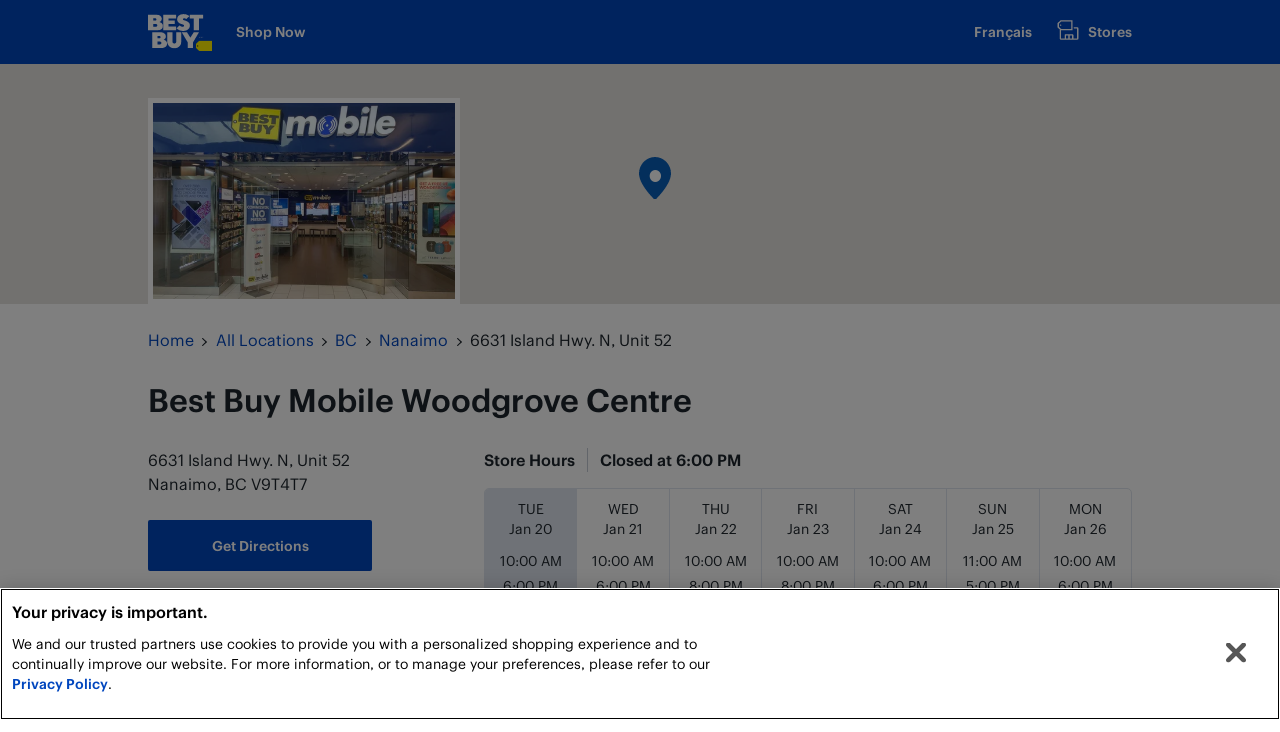

--- FILE ---
content_type: text/html; charset=utf-8
request_url: https://stores.bestbuy.ca/en-ca/bc/nanaimo/6631-island-hwy-n-unit-52
body_size: 15155
content:
<!doctype html><html lang="en"><head><meta http-equiv="Content-Type" content="text/html; charset=utf-8"/><meta http-equiv="X-UA-Compatible" content="IE=edge"><link rel="dns-prefetch" href="//www.yext-pixel.com"><link rel="dns-prefetch" href="//a.cdnmktg.com"><link rel="dns-prefetch" href="//a.mktgcdn.com"><link rel="dns-prefetch" href="//dynl.mktgcdn.com"><link rel="dns-prefetch" href="//dynm.mktgcdn.com"><link rel="dns-prefetch" href="//www.google-analytics.com"><meta name="viewport" content="width=device-width, initial-scale=1, maximum-scale=1, user-scalable=no"><meta name="format-detection" content="telephone=no"><meta name="msapplication-square70x70logo" content="../../../permanent-b0b701/assets/images/favicons/stores.bestbuy.ca/windows-tile-70x70.1c485d4a.png"><meta name="msapplication-square150x150logo" content="../../../permanent-b0b701/assets/images/favicons/stores.bestbuy.ca/windows-tile-150x150.6c473960.png"><meta name="msapplication-square310x310logo" content="../../../permanent-b0b701/assets/images/favicons/stores.bestbuy.ca/windows-tile-310x310.ef0667a4.png"><meta name="msapplication-TileImage" content="../../../permanent-b0b701/assets/images/favicons/stores.bestbuy.ca/windows-tile-144x144.dc559b25.png"><link rel="apple-touch-icon-precomposed" sizes="152x152" href="../../../permanent-b0b701/assets/images/favicons/stores.bestbuy.ca/apple-touch-icon-152x152-precomposed.8e74ea7c.png"><link rel="apple-touch-icon-precomposed" sizes="120x120" href="../../../permanent-b0b701/assets/images/favicons/stores.bestbuy.ca/apple-touch-icon-120x120-precomposed.cc83a1e1.png"><link rel="apple-touch-icon-precomposed" sizes="76x76" href="../../../permanent-b0b701/assets/images/favicons/stores.bestbuy.ca/apple-touch-icon-76x76-precomposed.1b22a487.png"><link rel="apple-touch-icon-precomposed" sizes="60x60" href="../../../permanent-b0b701/assets/images/favicons/stores.bestbuy.ca/apple-touch-icon-60x60-precomposed.bd3e6f50.png"><link rel="apple-touch-icon-precomposed" sizes="144x144" href="../../../permanent-b0b701/assets/images/favicons/stores.bestbuy.ca/apple-touch-icon-144x144-precomposed.8d6be924.png"><link rel="apple-touch-icon-precomposed" sizes="114x114" href="../../../permanent-b0b701/assets/images/favicons/stores.bestbuy.ca/apple-touch-icon-114x114-precomposed.2601533b.png"><link rel="apple-touch-icon-precomposed" sizes="72x72" href="../../../permanent-b0b701/assets/images/favicons/stores.bestbuy.ca/apple-touch-icon-72x72-precomposed.7f30ff5a.png"><link rel="apple-touch-icon" sizes="57x57" href="../../../permanent-b0b701/assets/images/favicons/stores.bestbuy.ca/apple-touch-icon.1dcb994d.png"><meta name="mobile-web-app-capable" value="yes"><link rel="icon" sizes="192x192" href="../../../permanent-b0b701/assets/images/favicons/stores.bestbuy.ca/homescreen-192x192.3f9662ef.png"><link rel="shortcut icon" href="../../../permanent-b0b701/assets/images/favicons/stores.bestbuy.ca/favicon.cbdac514.ico"><link rel="icon" type="image/png" sizes="64x64" href="../../../permanent-b0b701/assets/images/favicons/stores.bestbuy.ca/favicon.d9fda336.png"><meta name="description" content="Visit your local Best Buy at 6631 Island Hwy. N, Unit 52 in Nanaimo, BC for computers, TVs, appliances, cell phones, video games, smart home tech, and Geek Squad services. Reserve online, pickup in-store."><meta name="keywords" content=""><meta property="og:title" content="Best Buy Woodgrove Centre In Nanaimo, BC | Best Buy Canada"><meta property="og:description" content="Visit your local Best Buy at 6631 Island Hwy. N, Unit 52 in Nanaimo, BC for computers, TVs, appliances, cell phones, video games, smart home tech, and Geek Squad services. Reserve online, pickup in-store."><meta property="og:image" content="https://stores.bestbuy.ca/permanent-b0b701/assets/images/logo.0bdf9ffe.svg"><meta property="og:type" content="website"><meta property="og:url" content="https://stores.bestbuy.ca/en-ca/bc/nanaimo/6631-island-hwy-n-unit-52"><meta name="twitter:card" content="summary"><link rel="canonical" href="https://stores.bestbuy.ca/en-ca/bc/nanaimo/6631-island-hwy-n-unit-52" /><script type="text/javascript" src="https://cdn.cookielaw.org/consent/3c45100b-d4c0-4bf2-8e0b-d709c9ee9a25/OtAutoBlock.js" ></script><script src="https://cdn.cookielaw.org/scripttemplates/otSDKStub.js" data-document-language="true" type="text/javascript" charset="UTF-8" data-domain-script="3c45100b-d4c0-4bf2-8e0b-d709c9ee9a25"></script><style>
  #ot-sdk-btn-floating.ot-floating-button {
  display: none !important;
  }
  </style><script>let isPcEventListenerAttached = false;
    let isClosePcEventListenerAttached = false;
    const poll = setInterval(function() {
    const preferenceCentreBtn = document.getElementById("onetrust-pc-btn-handler");
    const closePreferenceCentreBtn = document.getElementById("close-pc-btn-handler");
    if (preferenceCentreBtn && !isPcEventListenerAttached) {
    preferenceCentreBtn.addEventListener("click", function(e){
    document.getElementById("onetrust-banner-sdk").style.display = "none";
    })
    isPcEventListenerAttached = true
    }
    if (closePreferenceCentreBtn && !isClosePcEventListenerAttached) {
    closePreferenceCentreBtn.addEventListener("click", function(e){
    window.OneTrust.LoadBanner();
    const banner = document.getElementById("onetrust-banner-sdk");
    // Banner appears when it is loaded for the first time for the consent
    if (banner) banner.style.display = "block";
    })
    isClosePcEventListenerAttached = true
    }
    if (isPcEventListenerAttached && isClosePcEventListenerAttached) clearInterval(poll);
    }, 1000);</script><link href="https://fonts.googleapis.com/css?family=Open+Sans:400,600,700" rel="stylesheet"><title>Best Buy Woodgrove Centre In Nanaimo, BC | Best Buy Canada</title><script type="text/javascript">window.Yext = (function(Yext){Yext.BaseUrl = "../../../"; return Yext})(window.Yext || {});</script><script id="monitoring-data" type="text/data">{"isStaging":false,"siteDomain":"stores.bestbuy.ca","siteId":1108,"soyTemplateName":"location.layout"}</script><meta name="geo.position" content="49.236850853755634;-124.04954846955661"><meta name="geo.placename" content="Nanaimo,BC"><meta name="geo.region" content="Canada-BC"><link rel="preload" href="../../../permanent-b0b701/stores.bestbuy.ca/location/main.ff18a1ad.js" as="script"><link rel="stylesheet" type="text/css" href="../../../permanent-b0b701/stores.bestbuy.ca/location/main.ff18a1ad.css" data-webpack-inline><script src="../../../permanent-b0b701/stores.bestbuy.ca/location/main.ff18a1ad.js" type="text/javascript" async defer data-webpack-inline></script><script>if (window.sessionStorage) {window.sessionStorage.setItem('storeID', '240');} else {console.err('Session Storage is not supported on this browser');}</script><link id="page-url" itemprop="url" href="https://stores.bestbuy.ca/en-ca/bc/nanaimo/6631-island-hwy-n-unit-52"><link rel="preload" href="https://www.google-analytics.com/analytics.js" as="script"><script>window.ga=window.ga||function(){(ga.q=ga.q||[]).push(arguments)};ga.l=+new Date;ga('create', 'UA-119008633-1', 'auto', 'yext'); ga('yext.set', 'dimension1', 'location');ga('yext.set', 'dimension2', 'BC');ga('yext.set', 'dimension3', 'Nanaimo'); ga('yext.set', 'dimension4', '6631 Island Hwy. N, Unit 52'); ga('yext.set', 'dimension5', 'V9T4T7');ga('yext.set', 'dimension6', 'CA');ga('yext.send', 'pageview');</script><script src="../../../permanent-b0b701/GoogleAnalytics/BypassPagespeed.37b559e5.js" type="text/javascript" inline></script><script>(function(w,d,y){w['YextAnalyticsObject']=y; w[y]=w[y]||function(){(w[y].q=w[y].q||[]).push(arguments)}; w[y]('create',840324,1108,false);})(window, document, 'ya');</script><script>ya('set',{"ids":2656894,"pageSetId":"Locations"});ya('pageview');</script><script>ga('yext.send', 'event', 'Geo', 'CityList Directory (count = 1)', 'Nanaimo, British Columbia');</script><script src="//assets.adobedtm.com/launch-EN296ece04c3384a758cd827969edfe7fd.min.js"></script></head><body class="Text"><a href="#first-anchor" class="sr-only sr-only-focusable" id="skip-nav">Skip to content</a><header class="Header " id="Header" data-ya-scope="header"><div class="Header-wrapper"><div class="Header-container l-container"><div class="Header-main "><nav class="Header-menu"><a class="Header-logoLink Header-link Link--secondary" href="https://www.bestbuy.ca/" data-ya-track="logo"><span class="sr-only">www.bestbuy.ca</span><img class="Header-logoImage" src="../../../permanent-b0b701/assets/images/logo.0bdf9ffe.svg" alt="" id="brand-logo"></a><a href="https://www.bestbuy.ca/" class="Header-link Link--secondary l-hidden-xs" data-ya-track="shop-now">Shop Now</a></nav><nav class="Header-menu"><a class="Header-link Link--secondary" href="../../../fr-ca/bc/nanaimo/6631-island-hwy-n-unit-52" data-ya-track="lang-toggle">Français</a><a href="../../../en-ca/search" class="Header-link Header-link--icon Link--secondary" data-ya-track="locator"><span class="Header-linkIcon"><svg xmlns="http://www.w3.org/2000/svg" width="24" height="24" viewBox="0 0 32 32"><path fill="currentColor" fill-rule="evenodd" d="M27.92 12.2h-3.5a.91.91 0 0 0 0 1.81h3.5a.23.23 0 0 1 .24.23v12.81a.24.24 0 0 1-.24.24h-4.64V23a1.4 1.4 0 0 0-1.4-1.4h-9a1.34 1.34 0 0 0-1.33 1.4v4.25H7a.25.25 0 0 1-.28-.25V16.4h14.51a.91.91 0 0 0 .91-.91V3.81a.9.9 0 0 0-.9-.91H6.58a.9.9 0 0 0-.58.25L2.32 6.59a.91.91 0 0 0-.32.66V12a.91.91 0 0 0 .27.65l2.63 2.56V27A2.06 2.06 0 0 0 7 29.1h21a2 2 0 0 0 2-2.05V14.24a2 2 0 0 0-2.08-2.04zM3.84 7.64l3.1-2.93h13.39v9.88H6.94l-3.1-3zm17.63 19.65h-3.21v-3.84h3.21zm-8.11-3.84h3.09v3.84h-3.09zM7.11 9.55a.91.91 0 1 1-.91-.9.9.9 0 0 1 .91.9z"/></svg></span>Stores</a></nav></div></div></div></header><main id="main" class="Main" itemscope itemtype="http://schema.org/ElectronicsStore" itemid="https://stores.bestbuy.ca/#2656894" itemref="brand-logo page-url"><a href="#skip-nav" class="sr-only sr-only-focusable" id="first-anchor">Return to Nav</a><div class="Main-content"><link itemprop="additionalType" href="http://schema.org/ComputerStore"><link itemprop="image" href="//dynl.mktgcdn.com/p/olxIx0BqliF_-IKCbrCke6kx1GgnqLZPCn9ZZT8LgLs/496x496.jpg"><section class="Map" data-ya-scope="nap"><div class="location-map-wrapper" id="schema-location" itemprop="location" itemscope itemtype="http://schema.org/Place" itemref="telephone address location-name storephoto"><span class="coordinates" itemprop="geo" itemscope itemtype="http://schema.org/GeoCoordinates"><meta itemprop="latitude" content="49.236850853755634"><meta itemprop="longitude" content="-124.04954846955661"></span><link itemprop="hasMap" href="https://maps.google.com/maps?cid=14614619676785655995"><!--[if gte IE 9]><!--><div class="c-map-with-pins"><div id="geo-border"></div><div id="dir-map" class="dir-map js-map-not-ready"></div></div><script id="js-map-config-dir-map" class="js-map-config" type="text/data">{"config": {"apiID":"AIzaSyD1iQBOsWj3Su1vHjv0kaHshtdQZ5CUIA4","baseUrl":"../../../","channelId":"stores.bestbuy.ca","disableMapControl":true,"extraData":null,"linkToGetDirections":true,"mapId":"dir-map","mapboxMapIdentifier":null,"maxNumberOfLocationsToDisplay":1,"provider":"Google","source":null,"zoom":15}, "locs": [{"altTagText":"Best Buy Mobile at 6631 Island Hwy. N, Unit 52 Nanaimo, BC","get_directions_url":"https://maps.google.com/maps?cid=14614619676785655995","id":2656894,"latitude":49.236850853755634,"longitude":-124.04954846955661,"type":"main","url":""}], "nearbyLocs": []}</script><noscript><img src="https://maps.google.com/maps?cid=14614619676785655995" class="location-map-fallback"  alt="Map of Best Buy Mobile at 6631 Island Hwy. N, Unit 52, Nanaimo, BC V9T4T7"></noscript><!--<![endif]--><!--[if lt IE 9]><img src="https://maps.google.com/maps?cid=14614619676785655995" class="location-map-fallback"  alt="Map of Best Buy Mobile at 6631 Island Hwy. N, Unit 52, Nanaimo, BC V9T4T7"><![endif]--></div><div class="Map-imageWrapper"><img class="Map-image ObjectFit" id="storephoto" src="//dynl.mktgcdn.com/p/rkTsTCtt47vnhJdHiC6_MMz8QwUsoiu9SpBydSDFceo/600x337.jpg" alt="Best Buy Woodgrove Centre"></div></section><div class="l-container Main-breadcrumbs"><nav class="c-bread-crumbs" data-ya-scope="breadcrumbs"><ol class="c-bread-crumbs-list" itemscope itemtype="http://schema.org/BreadcrumbList"><li class="c-bread-crumbs-item" itemscope itemprop="itemListElement" itemtype="http://schema.org/ListItem"><link itemprop="item" href="../../../https://www.bestbuy.ca"><a href="https://www.bestbuy.ca" data-ya-track="0"><span class="c-bread-crumbs-name" itemprop="name" >Home</span></a><meta itemprop="position" content="1" /></li><li class="c-bread-crumbs-item" itemscope itemprop="itemListElement" itemtype="http://schema.org/ListItem"><link itemprop="item" href="../../../en-ca/index.html"><a href="../../../en-ca/index.html" data-ya-track="1"><span class="c-bread-crumbs-name" itemprop="name" >All Locations</span></a><meta itemprop="position" content="2" /></li><li class="c-bread-crumbs-item" itemscope itemprop="itemListElement" itemtype="http://schema.org/ListItem"><link itemprop="item" href="../../../en-ca/bc"><a href="../../../en-ca/bc" data-ya-track="2"><span class="c-bread-crumbs-name" itemprop="name" >BC</span></a><meta itemprop="position" content="3" /></li><li class="c-bread-crumbs-item" itemscope itemprop="itemListElement" itemtype="http://schema.org/ListItem"><link itemprop="item" href="../../../en-ca/bc/nanaimo"><a href="../../../en-ca/bc/nanaimo" data-ya-track="3"><span class="c-bread-crumbs-name" itemprop="name" >Nanaimo</span></a><meta itemprop="position" content="4" /></li><li class="c-bread-crumbs-item"><span class="c-bread-crumbs-name">6631 Island Hwy. N, Unit 52</span></li></ol></nav></div><div class="l-container"><section class="Nap " data-ya-scope="nap"><div class="c-location-title-wrapper"><h1 class="c-location-title" aria-level="1" id="location-name" itemprop="name"><span class="LocationName"><span class="LocationName-brand">Best Buy Mobile</span> <span class="LocationName-geo">Woodgrove Centre</span></span></h1></div><div class="Nap-row l-row"><div class="Nap-column--left l-col-md-4-up l-col-sm-12-down"><div class="Nap-addressDirections "><span class="coordinates" itemprop="geo" itemscope itemtype="http://schema.org/GeoCoordinates"><meta itemprop="latitude" content="49.236850853755634"><meta itemprop="longitude" content="-124.04954846955661"></span><address class="c-address" id="address" itemscope itemtype="http://schema.org/PostalAddress" itemprop="address" data-country="CA"><meta itemprop="addressLocality" content="Nanaimo" /><meta itemprop="streetAddress" content="6631 Island Hwy. N, Unit 52" /><div class=c-AddressRow><span class="c-address-street-1">6631 Island Hwy. N, Unit 52</span> </div><div class=c-AddressRow><span class="c-address-city">Nanaimo</span><yxt-comma>,</yxt-comma> <abbr title="British Columbia" aria-label="British Columbia" class="c-address-state" itemprop="addressRegion">BC</abbr> <span class="c-address-postal-code" itemprop="postalCode">V9T4T7</span> </div><div class=c-AddressRow><abbr title="Canada" aria-label="Canada" class="c-address-country-name c-address-country-ca" itemprop="addressCountry">CA</abbr></div></address><div class="c-get-directions"><div class="c-get-directions-button-wrapper"><a class="c-get-directions-button" href='https://maps.google.com/maps?cid=14614619676785655995'target="_blank" rel="nofollow noopener noreferrer"data-ga-category="Get Directions"data-ya-track="directions">Get Directions</a></div></div></div><div class="Nap-contactWrapper"><div class="c-phone c-phone-main"><div class="c-phone-label c-phone-main-label">Main Number</div><div class="c-phone-number-wrapper c-phone-main-number-wrapper"><div class="c-phone-number c-phone-main-number"><a class="c-phone-number-link c-phone-main-number-link" href="tel:+1-250-390-2026" data-ya-track="phone">(250) 390-2026</a><span class="c-phone-number-span c-phone-main-number-span" itemprop="telephone" id="telephone">(250) 390-2026</span></div></div></div><div class="Nap-imageLinkWrapper Nap-imageLinkWrapper--contactUs"><a class="Link Link--primary Text--semibold Nap-imageLink Nap-imageLink--contactUs " href="https://www.bestbuy.ca/en-ca/help/blt578ac53c19907f35/blt9b94ff83996dafcf" data-ya-track="contact_us">Contact Us</a></div><div class="Nap-imageLinkWrapper Nap-imageLinkWrapper--weeklyAd "><a class="Link Link--primary Text--semibold Nap-imageLink Nap-imageLink--weeklyAd " href=https://www.bestbuy.ca/en-ca/collection/shop-all-deals/16074 data-ya-track="top-deals">Top Deals</a></div></div><div class="Nap-services"><h3 class="Heading Nap-servicesHeading">Services Available</h3><ul class="Nap-servicesList"><li class="Nap-servicesListItem"><a class="Link Link--primary" href="#best_buy_mobile" data-ya-track="best-buy-mobile">Best Buy Mobile</a></li><li class="Nap-servicesListItem"><a class="Link Link--primary" href="#instore_pickup" data-ya-track="in-store-pickup">In-Store Pickup</a></li><li class="Nap-servicesListItem"><a class="Link Link--primary" href="#mobile_tradein_and_recycling" data-ya-track="mobile-trade-in-recycling">Mobile Trade-In &amp; Recycling</a></li><li class="Nap-servicesListItem"><a class="Link Link--primary" href="#purolator" data-ya-track="purolator">Purolator</a></li></ul></div></div><div class="Nap-column--right l-col-md-8-up l-col-sm-12-down "><div class="Nap-hoursHeading Heading"><h3 class="Heading">Store Hours</h3><span class="c-location-hours-today js-location-hours" data-days='[{"day":"MONDAY","intervals":[{"end":1800,"start":1000}]},{"day":"TUESDAY","intervals":[{"end":1800,"start":1000}]},{"day":"WEDNESDAY","intervals":[{"end":1800,"start":1000}]},{"day":"THURSDAY","intervals":[{"end":2000,"start":1000}]},{"day":"FRIDAY","intervals":[{"end":2000,"start":1000}]},{"day":"SATURDAY","intervals":[{"end":1800,"start":1000}]},{"day":"SUNDAY","intervals":[{"end":1700,"start":1100}]}]' data-showOpenToday=""data-todayFirst=""><span class="c-location-hours-today-details-row js-day-of-week-row" data-day-of-week-start-index="0" data-day-of-week-end-index="0" itemprop="openingHours" content="Mo 10:00-18:00"><span class="c-location-hours-today-day-status"></span> <span class="c-location-hours-today-day-hours"><span class="c-location-hours-today-day-hours-intervals-instance js-location-hours-interval-instance" data-twenty-four-hour-clock="false" data-open-interval-start="1000" data-open-interval-end="1800" data-midnight-text="Open until midnight" data-open-until-text="Open today until"data-close-at-text="Closed at"><span class="c-location-hours-today-day-hours-intervals-instance-open">10:00 AM</span><span class="c-location-hours-today-day-hours-intervals-instance-separator" aria-label="To"> - </span><span class="c-location-hours-today-day-hours-intervals-instance-close">6:00 PM</span></span></span></span><span class="c-location-hours-today-details-row js-day-of-week-row" data-day-of-week-start-index="1" data-day-of-week-end-index="1" itemprop="openingHours" content="Tu 10:00-18:00"><span class="c-location-hours-today-day-status"></span> <span class="c-location-hours-today-day-hours"><span class="c-location-hours-today-day-hours-intervals-instance js-location-hours-interval-instance" data-twenty-four-hour-clock="false" data-open-interval-start="1000" data-open-interval-end="1800" data-midnight-text="Open until midnight" data-open-until-text="Open today until"data-close-at-text="Closed at"><span class="c-location-hours-today-day-hours-intervals-instance-open">10:00 AM</span><span class="c-location-hours-today-day-hours-intervals-instance-separator" aria-label="To"> - </span><span class="c-location-hours-today-day-hours-intervals-instance-close">6:00 PM</span></span></span></span><span class="c-location-hours-today-details-row js-day-of-week-row" data-day-of-week-start-index="2" data-day-of-week-end-index="2" itemprop="openingHours" content="We 10:00-18:00"><span class="c-location-hours-today-day-status"></span> <span class="c-location-hours-today-day-hours"><span class="c-location-hours-today-day-hours-intervals-instance js-location-hours-interval-instance" data-twenty-four-hour-clock="false" data-open-interval-start="1000" data-open-interval-end="1800" data-midnight-text="Open until midnight" data-open-until-text="Open today until"data-close-at-text="Closed at"><span class="c-location-hours-today-day-hours-intervals-instance-open">10:00 AM</span><span class="c-location-hours-today-day-hours-intervals-instance-separator" aria-label="To"> - </span><span class="c-location-hours-today-day-hours-intervals-instance-close">6:00 PM</span></span></span></span><span class="c-location-hours-today-details-row js-day-of-week-row" data-day-of-week-start-index="3" data-day-of-week-end-index="3" itemprop="openingHours" content="Th 10:00-20:00"><span class="c-location-hours-today-day-status"></span> <span class="c-location-hours-today-day-hours"><span class="c-location-hours-today-day-hours-intervals-instance js-location-hours-interval-instance" data-twenty-four-hour-clock="false" data-open-interval-start="1000" data-open-interval-end="2000" data-midnight-text="Open until midnight" data-open-until-text="Open today until"data-close-at-text="Closed at"><span class="c-location-hours-today-day-hours-intervals-instance-open">10:00 AM</span><span class="c-location-hours-today-day-hours-intervals-instance-separator" aria-label="To"> - </span><span class="c-location-hours-today-day-hours-intervals-instance-close">8:00 PM</span></span></span></span><span class="c-location-hours-today-details-row js-day-of-week-row" data-day-of-week-start-index="4" data-day-of-week-end-index="4" itemprop="openingHours" content="Fr 10:00-20:00"><span class="c-location-hours-today-day-status"></span> <span class="c-location-hours-today-day-hours"><span class="c-location-hours-today-day-hours-intervals-instance js-location-hours-interval-instance" data-twenty-four-hour-clock="false" data-open-interval-start="1000" data-open-interval-end="2000" data-midnight-text="Open until midnight" data-open-until-text="Open today until"data-close-at-text="Closed at"><span class="c-location-hours-today-day-hours-intervals-instance-open">10:00 AM</span><span class="c-location-hours-today-day-hours-intervals-instance-separator" aria-label="To"> - </span><span class="c-location-hours-today-day-hours-intervals-instance-close">8:00 PM</span></span></span></span><span class="c-location-hours-today-details-row js-day-of-week-row" data-day-of-week-start-index="5" data-day-of-week-end-index="5" itemprop="openingHours" content="Sa 10:00-18:00"><span class="c-location-hours-today-day-status"></span> <span class="c-location-hours-today-day-hours"><span class="c-location-hours-today-day-hours-intervals-instance js-location-hours-interval-instance" data-twenty-four-hour-clock="false" data-open-interval-start="1000" data-open-interval-end="1800" data-midnight-text="Open until midnight" data-open-until-text="Open today until"data-close-at-text="Closed at"><span class="c-location-hours-today-day-hours-intervals-instance-open">10:00 AM</span><span class="c-location-hours-today-day-hours-intervals-instance-separator" aria-label="To"> - </span><span class="c-location-hours-today-day-hours-intervals-instance-close">6:00 PM</span></span></span></span><span class="c-location-hours-today-details-row js-day-of-week-row" data-day-of-week-start-index="6" data-day-of-week-end-index="6" itemprop="openingHours" content="Su 11:00-17:00"><span class="c-location-hours-today-day-status"></span> <span class="c-location-hours-today-day-hours"><span class="c-location-hours-today-day-hours-intervals-instance js-location-hours-interval-instance" data-twenty-four-hour-clock="false" data-open-interval-start="1100" data-open-interval-end="1700" data-midnight-text="Open until midnight" data-open-until-text="Open today until"data-close-at-text="Closed at"><span class="c-location-hours-today-day-hours-intervals-instance-open">11:00 AM</span><span class="c-location-hours-today-day-hours-intervals-instance-separator" aria-label="To"> - </span><span class="c-location-hours-today-day-hours-intervals-instance-close">5:00 PM</span></span></span></span></span></div><div class="c-location-hours"><div class="c-location-hours-details-wrapper js-location-hours"  data-days='[{"day":"MONDAY","intervals":[{"end":1800,"start":1000}]},{"day":"TUESDAY","intervals":[{"end":1800,"start":1000}]},{"day":"WEDNESDAY","intervals":[{"end":1800,"start":1000}]},{"day":"THURSDAY","intervals":[{"end":2000,"start":1000}]},{"day":"FRIDAY","intervals":[{"end":2000,"start":1000}]},{"day":"SATURDAY","intervals":[{"end":1800,"start":1000}]},{"day":"SUNDAY","intervals":[{"end":1700,"start":1100}]}]' data-showOpenToday=""data-todayFirst=""><table class="c-location-hours-details"><thead class = "sr-only"><tr><th>Day of the Week</th><th>Hours</th></tr></thead><tbody><tr class="c-location-hours-details-row js-day-of-week-row highlight-text highlight-background" data-day-of-week-start-index="0" data-day-of-week-end-index="0"><td class="c-location-hours-details-row-day">Mon</td><td class="c-location-hours-details-row-intervals"><span class="c-location-hours-details-row-intervals-instance "><span class="c-location-hours-details-row-intervals-instance-open">10:00 AM</span><span class="c-location-hours-details-row-intervals-instance-separator" aria-label="To"> - </span><span class="c-location-hours-details-row-intervals-instance-close">6:00 PM</span></span></td></tr><tr class="c-location-hours-details-row js-day-of-week-row highlight-text highlight-background" data-day-of-week-start-index="1" data-day-of-week-end-index="1"><td class="c-location-hours-details-row-day">Tue</td><td class="c-location-hours-details-row-intervals"><span class="c-location-hours-details-row-intervals-instance "><span class="c-location-hours-details-row-intervals-instance-open">10:00 AM</span><span class="c-location-hours-details-row-intervals-instance-separator" aria-label="To"> - </span><span class="c-location-hours-details-row-intervals-instance-close">6:00 PM</span></span></td></tr><tr class="c-location-hours-details-row js-day-of-week-row highlight-text highlight-background" data-day-of-week-start-index="2" data-day-of-week-end-index="2"><td class="c-location-hours-details-row-day">Wed</td><td class="c-location-hours-details-row-intervals"><span class="c-location-hours-details-row-intervals-instance "><span class="c-location-hours-details-row-intervals-instance-open">10:00 AM</span><span class="c-location-hours-details-row-intervals-instance-separator" aria-label="To"> - </span><span class="c-location-hours-details-row-intervals-instance-close">6:00 PM</span></span></td></tr><tr class="c-location-hours-details-row js-day-of-week-row highlight-text highlight-background" data-day-of-week-start-index="3" data-day-of-week-end-index="3"><td class="c-location-hours-details-row-day">Thu</td><td class="c-location-hours-details-row-intervals"><span class="c-location-hours-details-row-intervals-instance "><span class="c-location-hours-details-row-intervals-instance-open">10:00 AM</span><span class="c-location-hours-details-row-intervals-instance-separator" aria-label="To"> - </span><span class="c-location-hours-details-row-intervals-instance-close">8:00 PM</span></span></td></tr><tr class="c-location-hours-details-row js-day-of-week-row highlight-text highlight-background" data-day-of-week-start-index="4" data-day-of-week-end-index="4"><td class="c-location-hours-details-row-day">Fri</td><td class="c-location-hours-details-row-intervals"><span class="c-location-hours-details-row-intervals-instance "><span class="c-location-hours-details-row-intervals-instance-open">10:00 AM</span><span class="c-location-hours-details-row-intervals-instance-separator" aria-label="To"> - </span><span class="c-location-hours-details-row-intervals-instance-close">8:00 PM</span></span></td></tr><tr class="c-location-hours-details-row js-day-of-week-row highlight-text highlight-background" data-day-of-week-start-index="5" data-day-of-week-end-index="5"><td class="c-location-hours-details-row-day">Sat</td><td class="c-location-hours-details-row-intervals"><span class="c-location-hours-details-row-intervals-instance "><span class="c-location-hours-details-row-intervals-instance-open">10:00 AM</span><span class="c-location-hours-details-row-intervals-instance-separator" aria-label="To"> - </span><span class="c-location-hours-details-row-intervals-instance-close">6:00 PM</span></span></td></tr><tr class="c-location-hours-details-row js-day-of-week-row highlight-text highlight-background" data-day-of-week-start-index="6" data-day-of-week-end-index="6"><td class="c-location-hours-details-row-day">Sun</td><td class="c-location-hours-details-row-intervals"><span class="c-location-hours-details-row-intervals-instance "><span class="c-location-hours-details-row-intervals-instance-open">11:00 AM</span><span class="c-location-hours-details-row-intervals-instance-separator" aria-label="To"> - </span><span class="c-location-hours-details-row-intervals-instance-close">5:00 PM</span></span></td></tr></tbody></table></div></div><section class="ProductList-wrapper" data-ya-scope="shop" id="shop"><h2 class="Heading Heading--bravo ProductList-title ">Shop Best Buy Canada</h2><div class="ProductList-search"><form method="get" class="Header-search " action="https://www.bestbuy.ca/en-ca/search?"><input  placeholder='Search Best Buy' class="Header-searchInput" type="text" autocorrect="off" name="search" onfocus="this.setSelectionRange(0, this.value.length);" aria-label="Search Bar to Search Best Buy"><button type="submit" class="Header-searchButton" data-ya-track="header_search"><span class="sr-only">Submit</span><span class="Header-searchIcon" aria-hidden="true"></span></button><input type="hidden" value="UTF-8" name="_dyncharset"><input type="hidden" value="pcat17071" name="id"><input type="hidden" value="page" name="type"><input type="hidden" value="Global" name="sc"><input type="hidden" value="1" name="cp"><input type="hidden" value="n" name="list"><input type="hidden" value="true" name="af"><input type="hidden" value="y" name="iht"><input type="hidden" value="All Categories" name="usc"><input type="hidden" value="960" name="ks"><input type="hidden" value="keys" name="keys"><input type="hidden" value="240" name="extStoreId"></form></div><ul class="ProductList  ProductList--teaser"><li class="ProductList-item Collapser" data-ya-scope="computers_tablets_accessories"><img src="//dynl.mktgcdn.com/p/tt93xGRiqr9Bgwido2bJmK9hBUl4yOZgFF3QfqdF3Lc/144x144.png" class="ProductList-image" alt="" data-collapser-toggle><h3 class="Heading Heading--echo ProductList-name" data-collapser-toggle aria-level="3">Computers, Tablets &amp; Accessories</h3><div class="ProductList-details Text--small" data-collapser-details><a href="https://www.bestbuy.ca/en-ca/category/laptops-macbooks/20352" class="ProductList-cta">Laptops &amp; MacBooks</a><a href="https://www.bestbuy.ca/en-ca/category/desktop-computers/20213" class="ProductList-cta">Desktop Computers &amp; Monitors</a><a href="https://www.bestbuy.ca/en-ca/category/computer-accessories/20001a" class="ProductList-cta">Computer Accessories</a><a href="https://www.bestbuy.ca/en-ca/category/tablets-ipads/30297" class="ProductList-cta">Tablets &amp; iPads</a><a href="https://www.bestbuy.ca/en-ca/category/printers-scanners-fax/20330" class="ProductList-cta">Printers, Scanners &amp; Fax</a><a href="https://www.bestbuy.ca/en-ca/collection/computers-and-accessories-on-sale/165122" class="ProductList-cta">Computers, Tablets &amp; Accessories On Sale</a></div><a href="https://www.bestbuy.ca/en-ca/category/computers-tablets/20001" class="ProductList-cta Text--small Link l-mt--base" data-ya-track="shop_computers_tablets_accessories_all"target="_blank" rel="nofollow noopener noreferrer"data-collapser-details>Shop All Computers, Tablets &amp; Accessories</a></li><li class="ProductList-item Collapser" data-ya-scope="cell_phones_accessories"><img src="//dynl.mktgcdn.com/p/QtgKs4PzBb1igjwtjtMQ3NScmpfSkO7o0cS5mjWUJd0/144x144.png" class="ProductList-image" alt="" data-collapser-toggle><h3 class="Heading Heading--echo ProductList-name" data-collapser-toggle aria-level="3">Cell Phones &amp; Accessories</h3><div class="ProductList-details Text--small" data-collapser-details><a href="https://www.bestbuy.ca/en-ca/category/cell-phones-plans/696304" class="ProductList-cta">Cell Phones &amp; Plans</a><a href="https://www.bestbuy.ca/en-ca/category/unlocked-phones/743355" class="ProductList-cta">Unlocked Phones</a><a href="https://www.bestbuy.ca/en-ca/category/prepaid-phones/743456" class="ProductList-cta">Prepaid Phones</a><a href="https://www.bestbuy.ca/en-ca/category/cell-phone-accessories/27236" class="ProductList-cta">Cell Phone Accessories</a><a href="https://www.bestbuy.ca/en-ca/collection/save-on-cell-phones-and-plans/263117" class="ProductList-cta">Shop all Cell Phones, Plans &amp; Accessories</a></div><a href="https://www.bestbuy.ca/en-ca/category/best-buy-mobile/20006" class="ProductList-cta Text--small Link l-mt--base" data-ya-track="shop_cell_phones_accessories_all"target="_blank" rel="nofollow noopener noreferrer"data-collapser-details>Shop All Cellphones and Accessories</a></li><li class="ProductList-item Collapser" data-ya-scope="tv_home_theatre"><img src="//dynl.mktgcdn.com/p/V_ZoQUS0_R1bTfXtAPyegs4sjN5TBSpqd-m3Sj8ZVEU/144x144.png" class="ProductList-image" alt="" data-collapser-toggle><h3 class="Heading Heading--echo ProductList-name" data-collapser-toggle aria-level="3">TV &amp; Home Theatre</h3><div class="ProductList-details Text--small" data-collapser-details><a href="https://www.bestbuy.ca/en-ca/category/televisions/21344" class="ProductList-cta">Televisions</a><a href="https://www.bestbuy.ca/en-ca/category/home-audio-theatre/20303" class="ProductList-cta">Home Audio &amp; Theatre</a><a href="https://www.bestbuy.ca/en-ca/category/projectors-screens-accessories/18980924" class="ProductList-cta">Projectors, Screens &amp; Accessories</a><a href="https://www.bestbuy.ca/en-ca/category/media-streamers/29484" class="ProductList-cta">Media Streamers, TV Mounts &amp; Stands</a><a href="https://www.bestbuy.ca/en-ca/collection/clearance-tvs/105098" class="ProductList-cta">TVs On Sale</a></div><a href="https://www.bestbuy.ca/en-ca/category/tv-home-theatre/20003" class="ProductList-cta Text--small Link l-mt--base" data-ya-track="shop_tv_home_theatre_all"target="_blank" rel="nofollow noopener noreferrer"data-collapser-details>Shop All TV &amp; Home Theater</a></li><li class="ProductList-item Collapser" data-ya-scope="appliances"><img src="//dynl.mktgcdn.com/p/8pJYf8KkX0agmVCF1mTWNQA2Nury12uBt1UpRS2pezY/144x144.png" class="ProductList-image" alt="" data-collapser-toggle><h3 class="Heading Heading--echo ProductList-name" data-collapser-toggle aria-level="3">Appliances</h3><div class="ProductList-details Text--small" data-collapser-details><a href="https://www.bestbuy.ca/en-ca/category/major-appliances/11962778" class="ProductList-cta">Major Appliances</a><a href="https://www.bestbuy.ca/en-ca/category/small-kitchen-appliances/26522" class="ProductList-cta">Small Kitchen Appliances</a><a href="https://www.bestbuy.ca/en-ca/category/microwaves/20363" class="ProductList-cta">Microwaves</a><a href="https://www.bestbuy.ca/en-ca/category/vacuums-floor-care/21372" class="ProductList-cta">Vacuums &amp; Floor Care</a><a href="https://www.bestbuy.ca/en-ca/category/cooling-heating-air-quality/14913342" class="ProductList-cta">Heating, Air Quality &amp; Cooling</a><a href="https://www.bestbuy.ca/en-ca/collection/major-appliance-deals/281134" class="ProductList-cta">Major Appliances On Sale</a></div><a href="https://www.bestbuy.ca/en-ca/category/appliances/26517" class="ProductList-cta Text--small Link l-mt--base" data-ya-track="shop_appliances_all"target="_blank" rel="nofollow noopener noreferrer"data-collapser-details>Shop All Appliances</a></li><li class="ProductList-item Collapser" data-ya-scope="smart_home"><img src="//dynl.mktgcdn.com/p/yIxfKZENZICYuIdVxGEWUJDVgs_KWyUxr-lG9VImqXI/144x144.png" class="ProductList-image" alt="" data-collapser-toggle><h3 class="Heading Heading--echo ProductList-name" data-collapser-toggle aria-level="3">Smart Home</h3><div class="ProductList-details Text--small" data-collapser-details><a href="https://www.bestbuy.ca/en-ca/category/energy-water-management/36596" class="ProductList-cta">Heating, Cooling &amp; Water</a><a href="https://www.bestbuy.ca/en-ca/category/safety-sensors-and-detectors/653841" class="ProductList-cta">Safety Sensors &amp; Detectors</a><a href="https://www.bestbuy.ca/en-ca/category/security-access/27483" class="ProductList-cta">Security &amp; Access</a><a href="https://www.bestbuy.ca/en-ca/category/smart-garage/10312849" class="ProductList-cta">Smart Garage</a></div><a href="https://www.bestbuy.ca/en-ca/category/smart-home/30438" class="ProductList-cta Text--small Link l-mt--base" data-ya-track="shop_smart_home_all"target="_blank" rel="nofollow noopener noreferrer"data-collapser-details>Shop All Smart Home</a></li><li class="ProductList-item Collapser" data-ya-scope="wearable_technology"><img src="//dynl.mktgcdn.com/p/jE8fgArdQhCU9o-ahnHxkNEEjrDcXCZziQpmTVW0i24/144x144.png" class="ProductList-image" alt="" data-collapser-toggle><h3 class="Heading Heading--echo ProductList-name" data-collapser-toggle aria-level="3">Wearable Technology</h3><div class="ProductList-details Text--small" data-collapser-details><a href="https://www.bestbuy.ca/en-ca/category/smartwatches-accessories/661054" class="ProductList-cta">Smartwatches &amp; Accessories</a><a href="https://www.bestbuy.ca/en-ca/category/apple-watch-and-accessories/604402" class="ProductList-cta">Apple Watch &amp; Accessories</a><a href="https://www.bestbuy.ca/en-ca/category/fitness-tracking/34445" class="ProductList-cta">Fitness Tracking</a><a href="https://www.bestbuy.ca/en-ca/collection/smartwatches-onsale/85056" class="ProductList-cta">Smartwatch On Sale</a><a href="https://www.bestbuy.ca/en-ca/collection/apple-watch-on-sale/240139" class="ProductList-cta">Apple Watch On Sale</a></div><a href="https://www.bestbuy.ca/en-ca/category/wearable-technology/34444" class="ProductList-cta Text--small Link l-mt--base" data-ya-track="shop_wearable_technology_all"target="_blank" rel="nofollow noopener noreferrer"data-collapser-details>Shop All Wearable Technoloy</a></li><li class="ProductList-item Collapser" data-ya-scope="headphones_speakers_audio"><img src="//dynl.mktgcdn.com/p/sNX8ZuRjOyrtzgpsDQdpW-tfxIWH4JTz6LkmJjfkmFg/144x144.png" class="ProductList-image" alt="" data-collapser-toggle><h3 class="Heading Heading--echo ProductList-name" data-collapser-toggle aria-level="3">Headphones, Speakers &amp; Audio</h3><div class="ProductList-details Text--small" data-collapser-details><a href="https://www.bestbuy.ca/en-ca/category/headphones/21268" class="ProductList-cta">Headphones</a><a href="https://www.bestbuy.ca/en-ca/category/portable-bluetooth-speakers/31843" class="ProductList-cta">Portable Bluetooth Speakers</a><a href="https://www.bestbuy.ca/en-ca/category/over-ear-headphones/21271" class="ProductList-cta">Over-Ear Headphones</a><a href="https://www.bestbuy.ca/en-ca/category/earbuds-in-ear-headphones/24921" class="ProductList-cta">Earbuds &amp; In-Ear Headphones</a><a href="https://www.bestbuy.ca/en-ca/collection/headphones-on-sale/75066" class="ProductList-cta">Headphones On Sale</a></div><a href="https://www.bestbuy.ca/en-ca/category/audio/659699" class="ProductList-cta Text--small Link l-mt--base" data-ya-track="shop_headphones_speakers_audio_all"target="_blank" rel="nofollow noopener noreferrer"data-collapser-details>Shop All Headphones, Speakers &amp; Audio</a></li><li class="ProductList-item Collapser" data-ya-scope="video_games_vr"><img src="//dynl.mktgcdn.com/p/pMgpUM3-OWsR-xBxC8CWxZYD-3j0RIWAqQR49-heGkE/144x144.png" class="ProductList-image" alt="" data-collapser-toggle><h3 class="Heading Heading--echo ProductList-name" data-collapser-toggle aria-level="3">Video Games &amp; VR</h3><div class="ProductList-details Text--small" data-collapser-details><a href="https://www.bestbuy.ca/en-ca/category/playstation/621715" class="ProductList-cta">PlayStation</a><a href="https://www.bestbuy.ca/en-ca/category/nintendo/621915" class="ProductList-cta">Nintendo</a><a href="https://www.bestbuy.ca/en-ca/category/xbox/621746" class="ProductList-cta">Xbox</a><a href="https://www.bestbuy.ca/en-ca/category/virtual-reality/1269307" class="ProductList-cta">Virtual Reality</a><a href="https://www.bestbuy.ca/en-ca/event/pc-gaming/blt7845710e70125227" class="ProductList-cta">PC Gaming</a><a href="https://www.bestbuy.ca/en-ca/collection/gaming-accessories/30052" class="ProductList-cta">Video Game Accessories</a></div><a href="https://www.bestbuy.ca/en-ca/category/video-games/26516" class="ProductList-cta Text--small Link l-mt--base" data-ya-track="shop_video_games_vr_all"target="_blank" rel="nofollow noopener noreferrer"data-collapser-details>Shop All Video Games &amp; VR</a></li><li class="ProductList-item Collapser" data-ya-scope="cameras_camcorders_drones"><img src="//dynl.mktgcdn.com/p/8Q5ovZCGNINU08zUmC-Ek8trjDZohtvSAyx52tEN5Xo/144x144.png" class="ProductList-image" alt="" data-collapser-toggle><h3 class="Heading Heading--echo ProductList-name" data-collapser-toggle aria-level="3">Cameras, Camcorders &amp; Drones</h3><div class="ProductList-details Text--small" data-collapser-details><a href="https://www.bestbuy.ca/en-ca/category/point-and-shoot-cameras/22474" class="ProductList-cta">Point &amp; Shoot Cameras</a><a href="https://www.bestbuy.ca/en-ca/category/mirrorless-cameras/29920" class="ProductList-cta">Mirrorless Cameras</a><a href="https://www.bestbuy.ca/en-ca/category/drones-and-accessories/628634" class="ProductList-cta">Drones &amp; Accessories</a><a href="https://www.bestbuy.ca/en-ca/category/camera-camcorder-accessories/27504" class="ProductList-cta">Camera &amp; Camcorder Accessories</a><a href="https://www.bestbuy.ca/en-ca/category/memory-cards-card-readers/20085" class="ProductList-cta">Memory Cards &amp; Card Readers </a><a href="https://www.bestbuy.ca/en-ca/collection/save-on-camera-packages/131097" class="ProductList-cta">Cameras On Sale</a></div><a href="https://www.bestbuy.ca/en-ca/category/cameras-camcorders-drones/20005" class="ProductList-cta Text--small Link l-mt--base" data-ya-track="shop_cameras_camcorders_drones_all"target="_blank" rel="nofollow noopener noreferrer"data-collapser-details>Shop All Cameras, Camcorders and Drones</a></li><li class="ProductList-item Collapser" data-ya-scope="health_fitness"><img src="//dynl.mktgcdn.com/p/m5rh5pAhAbECZwwbZyfaufkhsWZpVpWK0Zr8x6a6nOQ/144x144.png" class="ProductList-image" alt="" data-collapser-toggle><h3 class="Heading Heading--echo ProductList-name" data-collapser-toggle aria-level="3">Health &amp; Fitness</h3><div class="ProductList-details Text--small" data-collapser-details><a href="https://www.bestbuy.ca/en-ca/category/cardio-machines/cardiotraining" class="ProductList-cta">Cardio Machines</a><a href="https://www.bestbuy.ca/en-ca/category/massagers/33191" class="ProductList-cta">Massagers</a><a href="https://www.bestbuy.ca/en-ca/category/strength-training/34679" class="ProductList-cta">Strength Training</a><a href="https://www.bestbuy.ca/en-ca/category/health-tech/34684" class="ProductList-cta">Health Tech</a><a href="https://www.bestbuy.ca/en-ca/collection/health-fitness-on-sale/167149" class="ProductList-cta">Health &amp; Fitness Products on Sale</a></div><a href="https://www.bestbuy.ca/en-ca/category/health-fitness/882185" class="ProductList-cta Text--small Link l-mt--base" data-ya-track="shop_health_fitness_all"target="_blank" rel="nofollow noopener noreferrer"data-collapser-details>Shop all Health &amp; Fitness</a></li><li class="ProductList-item Collapser" data-ya-scope="sports_recreation_transportation"><img src="//dynl.mktgcdn.com/p/vmGGEKqLDKMpGd5R-SOi8uh07OsGptTvqTRj8vkCTn8/138x118.png" class="ProductList-image" alt="" data-collapser-toggle><h3 class="Heading Heading--echo ProductList-name" data-collapser-toggle aria-level="3">Sports, Recreation &amp; Transportation</h3><div class="ProductList-details Text--small" data-collapser-details><a href="https://www.bestbuy.ca/en-ca/category/electric-bikes/36751" class="ProductList-cta">Electric Bikes </a><a href="https://www.bestbuy.ca/en-ca/category/electric-scooters/22177015" class="ProductList-cta">Electric Scooters</a><a href="https://www.bestbuy.ca/en-ca/category/standard-cycling-rolling-skateboarding-gear/19781804" class="ProductList-cta">Cycling, Rolling, &amp; Skateboarding</a><a href="https://www.bestbuy.ca/en-ca/category/hoverboards/504381" class="ProductList-cta">Hoverboards</a><a href="https://www.bestbuy.ca/en-ca/collection/save-escooters/167133" class="ProductList-cta">Electric Scooters On Sale</a><a href="https://www.bestbuy.ca/en-ca/collection/electric-bikes-on-sale/370439" class="ProductList-cta">Electric Bikes On Sale</a></div><a href="https://www.bestbuy.ca/en-ca/category/sports-recreation-transportation/sportsrecreation" class="ProductList-cta Text--small Link l-mt--base" data-ya-track="shop_sports_recreation_transportation_all"target="_blank" rel="nofollow noopener noreferrer"data-collapser-details>Shop All Sports, Recreation &amp; Transportation</a></li><li class="ProductList-item Collapser" data-ya-scope="personal_care_beauty"><img src="//dynl.mktgcdn.com/p/ABnsu45wZibJWa2BN_6b7O1WKPFi_PWuP5a3RsIoO3Q/144x144.png" class="ProductList-image" alt="" data-collapser-toggle><h3 class="Heading Heading--echo ProductList-name" data-collapser-toggle aria-level="3">Personal Care &amp; Beauty</h3><div class="ProductList-details Text--small" data-collapser-details><a href="https://www.bestbuy.ca/en-ca/category/hair-dryers/34749" class="ProductList-cta">Hair Dryers</a><a href="https://www.bestbuy.ca/en-ca/category/hair-straighteners/34747" class="ProductList-cta">Hair Straighteners</a><a href="https://www.bestbuy.ca/en-ca/category/curling-irons/34746" class="ProductList-cta">Curling Iron</a><a href="https://www.bestbuy.ca/en-ca/category/shavers-groomers/27130" class="ProductList-cta">Shavers &amp; Groomers</a><a href="https://www.bestbuy.ca/en-ca/category/personal-care/882186" class="ProductList-cta">Shop all Personal Care</a></div><a href="https://www.bestbuy.ca/en-ca/category/beauty/882187" class="ProductList-cta Text--small Link l-mt--base" data-ya-track="shop_personal_care_beauty_all"target="_blank" rel="nofollow noopener noreferrer"data-collapser-details>Shop All Beauty</a></li><li class="ProductList-item Collapser" data-ya-scope="baby_maternity"><img src="//dynl.mktgcdn.com/p/4ed6NlnlmEWV-41O1QD-H6Mp1jj_AzELUCo8_DKu5io/144x144.png" class="ProductList-image" alt="" data-collapser-toggle><h3 class="Heading Heading--echo ProductList-name" data-collapser-toggle aria-level="3">Baby &amp; Maternity</h3><div class="ProductList-details Text--small" data-collapser-details><a href="https://www.bestbuy.ca/en-ca/category/baby-strollers/29658" class="ProductList-cta">Baby Strollers &amp; Accessories</a><a href="https://www.bestbuy.ca/en-ca/category/nursery-furniture/34620" class="ProductList-cta">Nursery Furniture</a><a href="https://www.bestbuy.ca/en-ca/category/baby-car-seats/32950" class="ProductList-cta">Baby Car Seats &amp; Accessories</a><a href="https://www.bestbuy.ca/en-ca/category/baby-monitors/34609" class="ProductList-cta">Baby Monitors</a><a href="https://www.bestbuy.ca/en-ca/category/nursing-feeding/32203" class="ProductList-cta">Nursing &amp; Feeding</a><a href="https://www.bestbuy.ca/en-ca/collection/strollers-on-sale/69058" class="ProductList-cta">Strollers On Sale</a><a href="https://www.bestbuy.ca/en-ca/collection/car-seats-on-sale/49079" class="ProductList-cta">Car Seats On Sale</a></div><a href="https://www.bestbuy.ca/en-ca/category/baby-maternity/881392" class="ProductList-cta Text--small Link l-mt--base" data-ya-track="shop_baby_maternity_all"target="_blank" rel="nofollow noopener noreferrer"data-collapser-details>Shop Baby &amp; Maternity</a></li><li class="ProductList-item Collapser" data-ya-scope="home_living"><img src="//dynl.mktgcdn.com/p/SmZxlUf7NOOmLjdyc83aCqfH9HPHU2xUCTdxl-PUDRs/144x144.png" class="ProductList-image" alt="" data-collapser-toggle><h3 class="Heading Heading--echo ProductList-name" data-collapser-toggle aria-level="3">Home Living</h3><div class="ProductList-details Text--small" data-collapser-details><a href="https://www.bestbuy.ca/en-ca/category/office-furniture/bureau" class="ProductList-cta">Office Furniture</a><a href="https://www.bestbuy.ca/en-ca/category/gaming-furniture/13138374" class="ProductList-cta">Gaming Furniture</a><a href="https://www.bestbuy.ca/en-ca/category/patio-furniture/34414" class="ProductList-cta">Patio Furniture</a><a href="https://www.bestbuy.ca/en-ca/category/bbqs-outdoor-cooking/32198" class="ProductList-cta">BBQs &amp; Outdoor Cooking</a><a href="https://www.bestbuy.ca/en-ca/collection/furniture-on-sale/16092" class="ProductList-cta">Furniture On Sale</a></div><a href="https://www.bestbuy.ca/en-ca/category/home-living/homegardentools" class="ProductList-cta Text--small Link l-mt--base" data-ya-track="shop_home_living_all"target="_blank" rel="nofollow noopener noreferrer"data-collapser-details>Shop All Home Living</a></li><li class="ProductList-item Collapser" data-ya-scope="travel_luggage_bags"><img src="//dynl.mktgcdn.com/p/Pd0JdXThl5_TmLkojDUKV0I_ma98V1ktkdPLCe7F0bg/124x218.png" class="ProductList-image" alt="" data-collapser-toggle><h3 class="Heading Heading--echo ProductList-name" data-collapser-toggle aria-level="3">Travel, Luggage &amp; Bags</h3><div class="ProductList-details Text--small" data-collapser-details><a href="https://www.bestbuy.ca/en-ca/category/luggage-luggage-sets/31698a" class="ProductList-cta">Luggage &amp; Luggage Sets</a><a href="https://www.bestbuy.ca/en-ca/category/backpacks/25223" class="ProductList-cta">Backpacks</a><a href="https://www.bestbuy.ca/en-ca/category/messenger-bags-briefcases/25227" class="ProductList-cta">Messenger Bags &amp; Briefcases</a><a href="https://www.bestbuy.ca/en-ca/category/duffle-bags/31859" class="ProductList-cta">Duffle Bags</a><a href="https://www.bestbuy.ca/en-ca/category/travel-luggage-accessories/31707" class="ProductList-cta">Travel &amp; Luggage Accessories</a><a href="https://www.bestbuy.ca/en-ca/collection/luggage-and-luggage-sets-on-sale/194112" class="ProductList-cta">Luggage, Backpacks &amp; Accessories On Sale</a></div><a href="https://www.bestbuy.ca/en-ca/category/travel-luggage-bags/31698" class="ProductList-cta Text--small Link l-mt--base" data-ya-track="shop_travel_luggage_bags_all"target="_blank" rel="nofollow noopener noreferrer"data-collapser-details>Shop All Travel, Luggage &amp; Bags</a></li></ul><ul class="ProductList ProductList--details collapse in" id="js-list-details"><li class="ProductList-item Collapser" data-ya-scope="wearable_technology"><img src="//dynl.mktgcdn.com/p/jE8fgArdQhCU9o-ahnHxkNEEjrDcXCZziQpmTVW0i24/144x144.png" class="ProductList-image" alt="" data-collapser-toggle><h3 class="Heading Heading--echo ProductList-name" data-collapser-toggle aria-level="3">Wearable Technology</h3><div class="ProductList-details Text--small" data-collapser-details><a href="https://www.bestbuy.ca/en-ca/category/smartwatches-accessories/661054" class="ProductList-cta">Smartwatches &amp; Accessories</a><a href="https://www.bestbuy.ca/en-ca/category/apple-watch-and-accessories/604402" class="ProductList-cta">Apple Watch &amp; Accessories</a><a href="https://www.bestbuy.ca/en-ca/category/fitness-tracking/34445" class="ProductList-cta">Fitness Tracking</a><a href="https://www.bestbuy.ca/en-ca/collection/smartwatches-onsale/85056" class="ProductList-cta">Smartwatch On Sale</a><a href="https://www.bestbuy.ca/en-ca/collection/apple-watch-on-sale/240139" class="ProductList-cta">Apple Watch On Sale</a></div><a href="https://www.bestbuy.ca/en-ca/category/wearable-technology/34444" class="ProductList-cta Text--small Link l-mt--base" data-ya-track="shop_wearable_technology_all"target="_blank" rel="nofollow noopener noreferrer"data-collapser-details>Shop All Wearable Technoloy</a></li><li class="ProductList-item Collapser" data-ya-scope="headphones_speakers_audio"><img src="//dynl.mktgcdn.com/p/sNX8ZuRjOyrtzgpsDQdpW-tfxIWH4JTz6LkmJjfkmFg/144x144.png" class="ProductList-image" alt="" data-collapser-toggle><h3 class="Heading Heading--echo ProductList-name" data-collapser-toggle aria-level="3">Headphones, Speakers &amp; Audio</h3><div class="ProductList-details Text--small" data-collapser-details><a href="https://www.bestbuy.ca/en-ca/category/headphones/21268" class="ProductList-cta">Headphones</a><a href="https://www.bestbuy.ca/en-ca/category/portable-bluetooth-speakers/31843" class="ProductList-cta">Portable Bluetooth Speakers</a><a href="https://www.bestbuy.ca/en-ca/category/over-ear-headphones/21271" class="ProductList-cta">Over-Ear Headphones</a><a href="https://www.bestbuy.ca/en-ca/category/earbuds-in-ear-headphones/24921" class="ProductList-cta">Earbuds &amp; In-Ear Headphones</a><a href="https://www.bestbuy.ca/en-ca/collection/headphones-on-sale/75066" class="ProductList-cta">Headphones On Sale</a></div><a href="https://www.bestbuy.ca/en-ca/category/audio/659699" class="ProductList-cta Text--small Link l-mt--base" data-ya-track="shop_headphones_speakers_audio_all"target="_blank" rel="nofollow noopener noreferrer"data-collapser-details>Shop All Headphones, Speakers &amp; Audio</a></li><li class="ProductList-item Collapser" data-ya-scope="video_games_vr"><img src="//dynl.mktgcdn.com/p/pMgpUM3-OWsR-xBxC8CWxZYD-3j0RIWAqQR49-heGkE/144x144.png" class="ProductList-image" alt="" data-collapser-toggle><h3 class="Heading Heading--echo ProductList-name" data-collapser-toggle aria-level="3">Video Games &amp; VR</h3><div class="ProductList-details Text--small" data-collapser-details><a href="https://www.bestbuy.ca/en-ca/category/playstation/621715" class="ProductList-cta">PlayStation</a><a href="https://www.bestbuy.ca/en-ca/category/nintendo/621915" class="ProductList-cta">Nintendo</a><a href="https://www.bestbuy.ca/en-ca/category/xbox/621746" class="ProductList-cta">Xbox</a><a href="https://www.bestbuy.ca/en-ca/category/virtual-reality/1269307" class="ProductList-cta">Virtual Reality</a><a href="https://www.bestbuy.ca/en-ca/event/pc-gaming/blt7845710e70125227" class="ProductList-cta">PC Gaming</a><a href="https://www.bestbuy.ca/en-ca/collection/gaming-accessories/30052" class="ProductList-cta">Video Game Accessories</a></div><a href="https://www.bestbuy.ca/en-ca/category/video-games/26516" class="ProductList-cta Text--small Link l-mt--base" data-ya-track="shop_video_games_vr_all"target="_blank" rel="nofollow noopener noreferrer"data-collapser-details>Shop All Video Games &amp; VR</a></li><li class="ProductList-item Collapser" data-ya-scope="cameras_camcorders_drones"><img src="//dynl.mktgcdn.com/p/8Q5ovZCGNINU08zUmC-Ek8trjDZohtvSAyx52tEN5Xo/144x144.png" class="ProductList-image" alt="" data-collapser-toggle><h3 class="Heading Heading--echo ProductList-name" data-collapser-toggle aria-level="3">Cameras, Camcorders &amp; Drones</h3><div class="ProductList-details Text--small" data-collapser-details><a href="https://www.bestbuy.ca/en-ca/category/point-and-shoot-cameras/22474" class="ProductList-cta">Point &amp; Shoot Cameras</a><a href="https://www.bestbuy.ca/en-ca/category/mirrorless-cameras/29920" class="ProductList-cta">Mirrorless Cameras</a><a href="https://www.bestbuy.ca/en-ca/category/drones-and-accessories/628634" class="ProductList-cta">Drones &amp; Accessories</a><a href="https://www.bestbuy.ca/en-ca/category/camera-camcorder-accessories/27504" class="ProductList-cta">Camera &amp; Camcorder Accessories</a><a href="https://www.bestbuy.ca/en-ca/category/memory-cards-card-readers/20085" class="ProductList-cta">Memory Cards &amp; Card Readers </a><a href="https://www.bestbuy.ca/en-ca/collection/save-on-camera-packages/131097" class="ProductList-cta">Cameras On Sale</a></div><a href="https://www.bestbuy.ca/en-ca/category/cameras-camcorders-drones/20005" class="ProductList-cta Text--small Link l-mt--base" data-ya-track="shop_cameras_camcorders_drones_all"target="_blank" rel="nofollow noopener noreferrer"data-collapser-details>Shop All Cameras, Camcorders and Drones</a></li><li class="ProductList-item Collapser" data-ya-scope="health_fitness"><img src="//dynl.mktgcdn.com/p/m5rh5pAhAbECZwwbZyfaufkhsWZpVpWK0Zr8x6a6nOQ/144x144.png" class="ProductList-image" alt="" data-collapser-toggle><h3 class="Heading Heading--echo ProductList-name" data-collapser-toggle aria-level="3">Health &amp; Fitness</h3><div class="ProductList-details Text--small" data-collapser-details><a href="https://www.bestbuy.ca/en-ca/category/cardio-machines/cardiotraining" class="ProductList-cta">Cardio Machines</a><a href="https://www.bestbuy.ca/en-ca/category/massagers/33191" class="ProductList-cta">Massagers</a><a href="https://www.bestbuy.ca/en-ca/category/strength-training/34679" class="ProductList-cta">Strength Training</a><a href="https://www.bestbuy.ca/en-ca/category/health-tech/34684" class="ProductList-cta">Health Tech</a><a href="https://www.bestbuy.ca/en-ca/collection/health-fitness-on-sale/167149" class="ProductList-cta">Health &amp; Fitness Products on Sale</a></div><a href="https://www.bestbuy.ca/en-ca/category/health-fitness/882185" class="ProductList-cta Text--small Link l-mt--base" data-ya-track="shop_health_fitness_all"target="_blank" rel="nofollow noopener noreferrer"data-collapser-details>Shop all Health &amp; Fitness</a></li><li class="ProductList-item Collapser" data-ya-scope="sports_recreation_transportation"><img src="//dynl.mktgcdn.com/p/vmGGEKqLDKMpGd5R-SOi8uh07OsGptTvqTRj8vkCTn8/138x118.png" class="ProductList-image" alt="" data-collapser-toggle><h3 class="Heading Heading--echo ProductList-name" data-collapser-toggle aria-level="3">Sports, Recreation &amp; Transportation</h3><div class="ProductList-details Text--small" data-collapser-details><a href="https://www.bestbuy.ca/en-ca/category/electric-bikes/36751" class="ProductList-cta">Electric Bikes </a><a href="https://www.bestbuy.ca/en-ca/category/electric-scooters/22177015" class="ProductList-cta">Electric Scooters</a><a href="https://www.bestbuy.ca/en-ca/category/standard-cycling-rolling-skateboarding-gear/19781804" class="ProductList-cta">Cycling, Rolling, &amp; Skateboarding</a><a href="https://www.bestbuy.ca/en-ca/category/hoverboards/504381" class="ProductList-cta">Hoverboards</a><a href="https://www.bestbuy.ca/en-ca/collection/save-escooters/167133" class="ProductList-cta">Electric Scooters On Sale</a><a href="https://www.bestbuy.ca/en-ca/collection/electric-bikes-on-sale/370439" class="ProductList-cta">Electric Bikes On Sale</a></div><a href="https://www.bestbuy.ca/en-ca/category/sports-recreation-transportation/sportsrecreation" class="ProductList-cta Text--small Link l-mt--base" data-ya-track="shop_sports_recreation_transportation_all"target="_blank" rel="nofollow noopener noreferrer"data-collapser-details>Shop All Sports, Recreation &amp; Transportation</a></li><li class="ProductList-item Collapser" data-ya-scope="personal_care_beauty"><img src="//dynl.mktgcdn.com/p/ABnsu45wZibJWa2BN_6b7O1WKPFi_PWuP5a3RsIoO3Q/144x144.png" class="ProductList-image" alt="" data-collapser-toggle><h3 class="Heading Heading--echo ProductList-name" data-collapser-toggle aria-level="3">Personal Care &amp; Beauty</h3><div class="ProductList-details Text--small" data-collapser-details><a href="https://www.bestbuy.ca/en-ca/category/hair-dryers/34749" class="ProductList-cta">Hair Dryers</a><a href="https://www.bestbuy.ca/en-ca/category/hair-straighteners/34747" class="ProductList-cta">Hair Straighteners</a><a href="https://www.bestbuy.ca/en-ca/category/curling-irons/34746" class="ProductList-cta">Curling Iron</a><a href="https://www.bestbuy.ca/en-ca/category/shavers-groomers/27130" class="ProductList-cta">Shavers &amp; Groomers</a><a href="https://www.bestbuy.ca/en-ca/category/personal-care/882186" class="ProductList-cta">Shop all Personal Care</a></div><a href="https://www.bestbuy.ca/en-ca/category/beauty/882187" class="ProductList-cta Text--small Link l-mt--base" data-ya-track="shop_personal_care_beauty_all"target="_blank" rel="nofollow noopener noreferrer"data-collapser-details>Shop All Beauty</a></li><li class="ProductList-item Collapser" data-ya-scope="baby_maternity"><img src="//dynl.mktgcdn.com/p/4ed6NlnlmEWV-41O1QD-H6Mp1jj_AzELUCo8_DKu5io/144x144.png" class="ProductList-image" alt="" data-collapser-toggle><h3 class="Heading Heading--echo ProductList-name" data-collapser-toggle aria-level="3">Baby &amp; Maternity</h3><div class="ProductList-details Text--small" data-collapser-details><a href="https://www.bestbuy.ca/en-ca/category/baby-strollers/29658" class="ProductList-cta">Baby Strollers &amp; Accessories</a><a href="https://www.bestbuy.ca/en-ca/category/nursery-furniture/34620" class="ProductList-cta">Nursery Furniture</a><a href="https://www.bestbuy.ca/en-ca/category/baby-car-seats/32950" class="ProductList-cta">Baby Car Seats &amp; Accessories</a><a href="https://www.bestbuy.ca/en-ca/category/baby-monitors/34609" class="ProductList-cta">Baby Monitors</a><a href="https://www.bestbuy.ca/en-ca/category/nursing-feeding/32203" class="ProductList-cta">Nursing &amp; Feeding</a><a href="https://www.bestbuy.ca/en-ca/collection/strollers-on-sale/69058" class="ProductList-cta">Strollers On Sale</a><a href="https://www.bestbuy.ca/en-ca/collection/car-seats-on-sale/49079" class="ProductList-cta">Car Seats On Sale</a></div><a href="https://www.bestbuy.ca/en-ca/category/baby-maternity/881392" class="ProductList-cta Text--small Link l-mt--base" data-ya-track="shop_baby_maternity_all"target="_blank" rel="nofollow noopener noreferrer"data-collapser-details>Shop Baby &amp; Maternity</a></li><li class="ProductList-item Collapser" data-ya-scope="home_living"><img src="//dynl.mktgcdn.com/p/SmZxlUf7NOOmLjdyc83aCqfH9HPHU2xUCTdxl-PUDRs/144x144.png" class="ProductList-image" alt="" data-collapser-toggle><h3 class="Heading Heading--echo ProductList-name" data-collapser-toggle aria-level="3">Home Living</h3><div class="ProductList-details Text--small" data-collapser-details><a href="https://www.bestbuy.ca/en-ca/category/office-furniture/bureau" class="ProductList-cta">Office Furniture</a><a href="https://www.bestbuy.ca/en-ca/category/gaming-furniture/13138374" class="ProductList-cta">Gaming Furniture</a><a href="https://www.bestbuy.ca/en-ca/category/patio-furniture/34414" class="ProductList-cta">Patio Furniture</a><a href="https://www.bestbuy.ca/en-ca/category/bbqs-outdoor-cooking/32198" class="ProductList-cta">BBQs &amp; Outdoor Cooking</a><a href="https://www.bestbuy.ca/en-ca/collection/furniture-on-sale/16092" class="ProductList-cta">Furniture On Sale</a></div><a href="https://www.bestbuy.ca/en-ca/category/home-living/homegardentools" class="ProductList-cta Text--small Link l-mt--base" data-ya-track="shop_home_living_all"target="_blank" rel="nofollow noopener noreferrer"data-collapser-details>Shop All Home Living</a></li><li class="ProductList-item Collapser" data-ya-scope="travel_luggage_bags"><img src="//dynl.mktgcdn.com/p/Pd0JdXThl5_TmLkojDUKV0I_ma98V1ktkdPLCe7F0bg/124x218.png" class="ProductList-image" alt="" data-collapser-toggle><h3 class="Heading Heading--echo ProductList-name" data-collapser-toggle aria-level="3">Travel, Luggage &amp; Bags</h3><div class="ProductList-details Text--small" data-collapser-details><a href="https://www.bestbuy.ca/en-ca/category/luggage-luggage-sets/31698a" class="ProductList-cta">Luggage &amp; Luggage Sets</a><a href="https://www.bestbuy.ca/en-ca/category/backpacks/25223" class="ProductList-cta">Backpacks</a><a href="https://www.bestbuy.ca/en-ca/category/messenger-bags-briefcases/25227" class="ProductList-cta">Messenger Bags &amp; Briefcases</a><a href="https://www.bestbuy.ca/en-ca/category/duffle-bags/31859" class="ProductList-cta">Duffle Bags</a><a href="https://www.bestbuy.ca/en-ca/category/travel-luggage-accessories/31707" class="ProductList-cta">Travel &amp; Luggage Accessories</a><a href="https://www.bestbuy.ca/en-ca/collection/luggage-and-luggage-sets-on-sale/194112" class="ProductList-cta">Luggage, Backpacks &amp; Accessories On Sale</a></div><a href="https://www.bestbuy.ca/en-ca/category/travel-luggage-bags/31698" class="ProductList-cta Text--small Link l-mt--base" data-ya-track="shop_travel_luggage_bags_all"target="_blank" rel="nofollow noopener noreferrer"data-collapser-details>Shop All Travel, Luggage &amp; Bags</a></li></ul><div class="ProductList-toggleWrapper"><button class="Dropdown Button Button--wide Button--inverted ProductList-toggle" data-toggle="collapse" data-ya-track="shop_toggle_all" data-target="#js-list-details"><span class="ProductList-collapsedMessage">Show All</span><span class="ProductList-openMessage">Show Less</span><div class="ProductList-toggleIcon Dropdown-icon"></div></button></div></section></div></div></section></div><div class="l-container"><hr class="l-hidden-xs"><section class="Services " data-ya-scope="services"><h2 class="Services-title Heading Heading--major" aria-level="2">Store Services</h2><div class="l-row Services-row"><div class="Services-itemWrapper l-col-lg-3 l-col-md-4 l-col-sm-4 l-col-xs-12" itemprop="makesOffer" itemscope itemtype="http://schema.org/Offer"><div id="best_buy_mobile" class="Services-item " itemprop="itemOffered" itemscope itemtype="http://schema.org/Service"><div class="Services-itemImageWrapper"><img src="//dynl.mktgcdn.com/p/K6sqTcBL8S1tAhDTlJ9t2c4CwveKcNm_RtFR7ERCZlk/960x640.png" alt="Logo for Best Buy Mobile" class="Services-itemImage" itemprop="image"></div><div class="Services-itemHeadingWrapper"><a class="Link Link--primary" href="https://www.bestbuy.ca/en-ca/help/product-information/best-buy-mobile" data-ya-track="best-buy-mobile"><span class="Services-itemHeading Text" itemprop="name">Best Buy Mobile</span></a></div><div class="Services-itemTextWrapper"><p class="Services-itemText" itemprop="description">Find the perfect phone from the widest selection of carriers in Canada. Our Blue Shirt advisors will help you set up, insert the SIM card and verify you have active service, and answer any questions you might have.</p></div><div class="Services-itemLinkWrapper"><a class="Services-itemLink Link Link--primary Link--arrow " href="https://www.bestbuy.ca/en-ca/help/product-information/best-buy-mobile" itemprop="url" data-ya-track="learn-more-best-buy-mobile">Learn More<span class="sr-only"> about Best Buy Mobile</span></a></div></div></div><div class="Services-itemWrapper l-col-lg-3 l-col-md-4 l-col-sm-4 l-col-xs-12" itemprop="makesOffer" itemscope itemtype="http://schema.org/Offer"><div id="mobile_tradein_and_recycling" class="Services-item " itemprop="itemOffered" itemscope itemtype="http://schema.org/Service"><div class="Services-itemImageWrapper"><img src="//dynl.mktgcdn.com/p/woqMYFMo8gvjfA4xkPNi7qV_x8LmNpH09ICPvpbLpAo/960x640.png" alt="Logo for Mobile Trade-In &amp; Recycling" class="Services-itemImage" itemprop="image"></div><div class="Services-itemHeadingWrapper"><span class="Services-itemHeading Text" itemprop="name">Mobile Trade-In &amp; Recycling</span></div><div class="Services-itemTextWrapper"><p class="Services-itemText" itemprop="description">Turn your old smartphone into a Best Buy gift card through our <a href="https://www.bestbuy.ca/en-ca/event/trade-in-program/blt339c714a25ebe963">Trade-In program</a>. We also <a href="https://www.bestbuy.ca/en-ca/help/bltb13feb03a319a964/blt00b0b3db02656195">recycle</a> old and depleted cellphones and cellphone batteries, even if you didn't buy them from Best Buy.</p></div></div></div><div class="Services-itemWrapper l-col-lg-3 l-col-md-4 l-col-sm-4 l-col-xs-12" itemprop="makesOffer" itemscope itemtype="http://schema.org/Offer"><div id="instore_pickup" class="Services-item " itemprop="itemOffered" itemscope itemtype="http://schema.org/Service"><div class="Services-itemImageWrapper"><img src="//dynl.mktgcdn.com/p/iwKvXMNnaFqZTISZGvoee4_A-R4qlDBjTT9_ESE2Bpc/960x640.png" alt="Logo for In-Store Pickup" class="Services-itemImage" itemprop="image"></div><div class="Services-itemHeadingWrapper"><a class="Link Link--primary" href="https://www.bestbuy.ca/en-ca/help/shipping-delivery-and-pick-up/quick-and-easy-store-pickup" data-ya-track="in-store-pickup"><span class="Services-itemHeading Text" itemprop="name">In-Store Pickup</span></a></div><div class="Services-itemTextWrapper"><p class="Services-itemText" itemprop="description">Pay for your order online and pick it up at this store within 1 hour. When you arrive, line up at the online order pickup counter with your confirmation email and 2 pieces of ID ready. Once we’ve confirmed you’re the correct pickup person, you’ll be good to go!</p></div><div class="Services-itemLinkWrapper"><a class="Services-itemLink Link Link--primary Link--arrow " href="https://www.bestbuy.ca/en-ca/help/shipping-delivery-and-pick-up/quick-and-easy-store-pickup" itemprop="url" data-ya-track="learn-more-in-store-pickup">Learn More<span class="sr-only"> about In-Store Pickup</span></a></div></div></div><div class="Services-itemWrapper l-col-lg-3 l-col-md-4 l-col-sm-4 l-col-xs-12" itemprop="makesOffer" itemscope itemtype="http://schema.org/Offer"><div id="purolator" class="Services-item " itemprop="itemOffered" itemscope itemtype="http://schema.org/Service"><div class="Services-itemImageWrapper"><img src="//dynl.mktgcdn.com/p/Gp7A471u0MtpUOoII4MeEu_2jEudVCSMm60jWVInM7o/960x640.png" alt="Logo for Purolator" class="Services-itemImage" itemprop="image"></div><div class="Services-itemHeadingWrapper"><a class="Link Link--primary" href="https://www.purolator.com/en/shipping/tracker" data-ya-track="purolator"><span class="Services-itemHeading Text" itemprop="name">Purolator</span></a></div><div class="Services-itemTextWrapper"><p class="Services-itemText" itemprop="description">This store offers Purolator pick-up and drop-off. For pick-ups, bring a government-issued photo ID that matches your package details. For drop-offs, <a href="https://ship.purolator.com">create and print your Purolator shipping label online</a>, then bring your pre-paid package to the store – we'll take it from there!</p></div><div class="Services-itemLinkWrapper"><a class="Services-itemLink Link Link--primary Link--arrow " href="https://www.purolator.com/en/shipping/tracker" itemprop="url" data-ya-track="learn-more-purolator">Track a Shipment</a></div></div></div></div></section><div class="Jobs" data-ya-scope="jobs"><div class="Jobs-container l-container"><div class="Jobs-image"><img src="//dynl.mktgcdn.com/p/zSRgqC-sAqaJ-6ECTouhyoaPc_lr-7Zh74uZH3VtegA/479x480.webp" alt="" /></div><div class="Jobs-properties"><div class="Jobs-heading"><h2>Join our retail team! You'll love it here.</h2></div><div class="Jobs-description"><p>At Best Buy Woodgrove Centre, we're always looking for passionate team members eager to share their love of tech. Whether you're looking for a seasonal, associate, or leadership role, a Best Buy Store is the perfect place to take the next step in your career. You'll have fun working with like-minded people in an inclusive environment, helping to deliver amazing shopping experiences for our customers. Plus, the staff discounts are pretty cool too. 

Ready to make an impact? Join us as we work together to enrich lives through technology.</p></div><div class="Jobs-cta"><a class="Jobs-ctaLink" href="https://bestbuycanada.wd3.myworkdayjobs.com/BestBuyCA_Career/" data-ya-track="cta"><div class="Jobs-ctaText">Explore All Best Buy Careers</div></a></div></div></div></div><div class="l-container"><div class="FAQ-container"><div class="FAQ FAQ--ace Heading--bravo" data-ya-scope="faq" itemscope itemtype="http://schema.org/FAQPage" id="FAQs"><div class="FAQ-row"><h2 class="FAQ-title">Frequently Asked Questions About <span class="LocationName"><span class="LocationName-brand">Best Buy</span> <span class="LocationName-geo">Nanaimo</span></span></h2></div><ul class="FAQ-list FAQ-row"><li class="FAQ-listItem js-faq-list-item" itemprop="mainEntity" itemscope itemtype="http://schema.org/Question"><button class="FAQ-question FAQ-button js-faq-toggle" aria-controls="faq-answer-0" aria-expanded="false" data-ya-track="toggle0"><span class="FAQ-questionTextRow"><span class="FAQ-questionText" itemprop="name">How do I check my order status?</span><span class="FAQ-customToggleIcon"><svg class="icon icon-expand" aria-hidden="true"><use xlink:href="../../../permanent-b0b701/assets/images/icons.e4c2e1d9.svg#expand" /></svg></span></span></button><div id="faq-answer-0" class="FAQ-answer js-faq-answer" aria-hidden="true" itemprop="acceptedAnswer" itemscope itemtype="http://schema.org/Answer"><div class="FAQ-answerText" itemprop="text"><p>You can check the status of your order and find out where it is on the <a href="https://www.bestbuy.ca/order/en-ca/order-history">Order Details</a> page. If you have a Best Buy Canada account, sign in and access your orders under Order History. Once you've found the order you're looking for, click &quot;See Details&quot; to check its status. If you don't have an account, you can still <a href="https://www.bestbuy.ca/order/en-ca/find-order?icmp=help_centre_your_order_checking_your_order_status_help_content_look_up_your_order">look up your order</a> using your <a href="https://www.bestbuy.ca/en-ca/help/your-order/finding-your-order-number?icmp=help_centre_your_order_checking_your_order_status_help_content_order_number">order number</a> and the email address used to make your purchase.</p>
<p>For more details, read our help topic on <a href="https://www.bestbuy.ca/en-ca/help/your-order/checking-your-order-status#how_to_check_your_order_status">checking your order status.</a></p>
</div></div></li><li class="FAQ-listItem js-faq-list-item" itemprop="mainEntity" itemscope itemtype="http://schema.org/Question"><button class="FAQ-question FAQ-button js-faq-toggle" aria-controls="faq-answer-1" aria-expanded="false" data-ya-track="toggle1"><span class="FAQ-questionTextRow"><span class="FAQ-questionText" itemprop="name">How do I check if the product I want is in stock at the Best Buy Woodgrove Centre store?</span><span class="FAQ-customToggleIcon"><svg class="icon icon-expand" aria-hidden="true"><use xlink:href="../../../permanent-b0b701/assets/images/icons.e4c2e1d9.svg#expand" /></svg></span></span></button><div id="faq-answer-1" class="FAQ-answer js-faq-answer" aria-hidden="true" itemprop="acceptedAnswer" itemscope itemtype="http://schema.org/Answer"><div class="FAQ-answerText" itemprop="text"><p><a href="https://www.bestbuy.ca/en-ca">BestBuy.ca</a> will have the most up-to-date information on whether a product you want is in-stock at our store. To check, search for the product on our website. Once on the product page, choose the &quot;Pick Up&quot; toggle and add your postal code for a list of stores near you. For each store, we'll show you whether the product is available and how many are in stock.</p>
<p>We recommend you reserve the item for pick-up to guarantee it will still be there when you visit us in-store.</p>
</div></div></li><li class="FAQ-listItem js-faq-list-item" itemprop="mainEntity" itemscope itemtype="http://schema.org/Question"><button class="FAQ-question FAQ-button js-faq-toggle" aria-controls="faq-answer-2" aria-expanded="false" data-ya-track="toggle2"><span class="FAQ-questionTextRow"><span class="FAQ-questionText" itemprop="name">What is Best Buy’s return and exchange policy?</span><span class="FAQ-customToggleIcon"><svg class="icon icon-expand" aria-hidden="true"><use xlink:href="../../../permanent-b0b701/assets/images/icons.e4c2e1d9.svg#expand" /></svg></span></span></button><div id="faq-answer-2" class="FAQ-answer js-faq-answer" aria-hidden="true" itemprop="acceptedAnswer" itemscope itemtype="http://schema.org/Answer"><div class="FAQ-answerText" itemprop="text"><p>Most products sold by Best Buy can be returned or exchanged within 30 days from the date of your in-store purchase, or 30 days from the date your online order is delivered. The exceptions to this policy are cellular and wireless devices and non-returnable items. For full details and more information, <a href="https://www.bestbuy.ca/en-ca/help/returns-and-exchanges/best-buy-return-and-exchange-policies">review our returns and exchange policy online.</a></p>
<p>To learn how to find a Marketplace seller's return policy, and how to return a Marketplace product, visit our <a href="http://bestbuy.ca/en-ca/help/returns-and-exchanges/marketplace-returns">Returning a Marketplace Product</a> page.</p>
</div></div></li><li class="FAQ-listItem js-faq-list-item" itemprop="mainEntity" itemscope itemtype="http://schema.org/Question"><button class="FAQ-question FAQ-button js-faq-toggle" aria-controls="faq-answer-3" aria-expanded="false" data-ya-track="toggle3"><span class="FAQ-questionTextRow"><span class="FAQ-questionText" itemprop="name">Can I return or exchange an item I bought online to the Best Buy Woodgrove Centre store?</span><span class="FAQ-customToggleIcon"><svg class="icon icon-expand" aria-hidden="true"><use xlink:href="../../../permanent-b0b701/assets/images/icons.e4c2e1d9.svg#expand" /></svg></span></span></button><div id="faq-answer-3" class="FAQ-answer js-faq-answer" aria-hidden="true" itemprop="acceptedAnswer" itemscope itemtype="http://schema.org/Answer"><div class="FAQ-answerText" itemprop="text"><p>Yes, if the product was sold by Best Buy. You can complete a return or exchange at any Best Buy store in Canada during regular store hours. But before heading to the store, make sure your item is <a href="https://www.bestbuy.ca/en-ca/help/returns-and-exchanges/best-buy-return-and-exchange-policies">eligible for a return</a>, and remember to bring proof of purchase. For more information, read our help topic on <a href="https://www.bestbuy.ca/en-ca/help/returns-and-exchanges/returning-or-exchanging-a-best-buy-product/returning-or-exchanging-an-item-at-a-store?icmp=help_centre_returns_and_exchanges_how_to_return_or_exchange_a_best_buy_product_returning_or_exchanging_an_item_at_a_store">how to return or exchange an item in-store</a>.</p>
<p>If you purchased a Marketplace product, an item sold by our trusted seller-partners through BestBuy.ca, you will need to follow this process for <a href="https://www.bestbuy.ca/en-ca/help/returns-and-exchanges/marketplace-returns">returning a Marketplace item</a>. You cannot return Marketplace products in-store.</p>
</div></div></li><li class="FAQ-listItem js-faq-list-item" itemprop="mainEntity" itemscope itemtype="http://schema.org/Question"><button class="FAQ-question FAQ-button js-faq-toggle" aria-controls="faq-answer-4" aria-expanded="false" data-ya-track="toggle4"><span class="FAQ-questionTextRow"><span class="FAQ-questionText" itemprop="name">Does Best Buy have a membership program?</span><span class="FAQ-customToggleIcon"><svg class="icon icon-expand" aria-hidden="true"><use xlink:href="../../../permanent-b0b701/assets/images/icons.e4c2e1d9.svg#expand" /></svg></span></span></button><div id="faq-answer-4" class="FAQ-answer js-faq-answer" aria-hidden="true" itemprop="acceptedAnswer" itemscope itemtype="http://schema.org/Answer"><div class="FAQ-answerText" itemprop="text"><p>Yes! With a Best Buy Membership, we'll help you find more ways than ever to get more out of your tech. Enjoy fantastic benefits, like free round-the-clock tech support, savings on some of our best services, protection plans, and so much more. To learn more and see our full suite of benefits, visit our <a href="https://www.bestbuy.ca/en-ca/services/best-buy-membership/blt3e568aaafd01e95e">Best Buy Membership</a> page.</p>
</div></div></li></ul></div><div class="FAQ-helpCentreWrapper"><div class="FAQ-helpCentreText">Still looking for an answer?</div><a class="FAQ-helpCentreCTA" href="https://www.bestbuy.ca/en-ca/help/"><div class="FAQ-helpCentreCTAText">Visit our Help Centre</div></a></div></div></div><hr><section class="About l-container" data-ya-scope="about"><div class="Main-imageWrapper"><img class="Main-image ObjectFit" src="//dynl.mktgcdn.com/p/rkTsTCtt47vnhJdHiC6_MMz8QwUsoiu9SpBydSDFceo/1280x720.jpg" alt="Best Buy Woodgrove Centre"></div><h2 class="About-title Heading Heading--major" aria-level="2">About Best Buy Mobile Woodgrove Centre</h2><div class="c-description"><div itemprop="description">At Best Buy Mobile Woodgrove Centre, we specialize in helping you find and discover the best smartphones and accessories to transform the way you live. From great deals to the knowledge of our in-store experts, we’ll connect you with the best cell phones, cases, and accessories. We’ll also show you how to get the most out of your devices. <br><br>Visit us in store to get a hands-on look at the latest smartphones from Apple, Samsung, Google, Motorola, OnePlus, Nothing and more. We’ll show you the coolest features, set your new phone up for you, and offer objective advice on choosing the perfect cell phone plan from a pool of all the major phone carriers in Canada, including Rogers, Bell, Telus, Koodo, Fido, Virgin Mobile, Freedom Mobile and more. <br><br>Did you already see the phone you want online at BestBuy.ca? You’ll need to come into a Best Buy store to complete the transaction and get set up with a plan. Not sure what you’re looking for? No problem – our in-store experts will consult with you one-on-one to find the ideal phone, plan, and accessories that suit you and your needs best. <br><br>We're here to help, so visit us at 6631 Island Hwy. N, Unit 52 in Nanaimo, BC  to find your new smartphone and the coolest accessories today!</div></div><div><a href="http://www.bestbuy.ca" class="Link Link--primary Text--semibold" data-ya-track="best-buy-home">www.bestbuy.ca</a></div></section></div><div class="l-container back-to-top-container "><a class="back-to-top Link Link--primary Text--semibold" href="#first-anchor">Back to top <span class="icon-up-big" aria-hidden="true"></span></a></div></div></main><footer class="Footer" data-ya-scope="footer"><a class="Footer-backToTop js-back-to-top is-hidden" href="#first-anchor"><span class="sr-only">Back to top</span></a><div class="l-container"><div class="l-row"><div class="l-col-xs-12 l-col-sm-12-up"><div class="Footer-linksWrapper"><ul class="Footer-links Footer-links--desktop"><li class="Footer-linkWrapper"><a href="https://www.bestbuy.ca/en-ca/help/blt372c78db41358a01" class="Footer-link Link"target="_blank" rel="nofollow noopener noreferrer" itemprop="relatedlink">Legal</a></li><li class="Footer-linkWrapper"><a href="https://www.bestbuy.ca/en-ca/help/blt9dc31dabc18a0f99/bltcde611e8772acf79" class="Footer-link Link"target="_blank" rel="nofollow noopener noreferrer" itemprop="relatedlink">Shipping Policy</a></li></ul><ul class="Footer-links Footer-links--mobile"><li class="Footer-linkWrapper"><a href="https://www.bestbuy.ca/en-ca/help/blt372c78db41358a01" class="Footer-link Link"target="_blank" rel="nofollow noopener noreferrer" itemprop="relatedlink">Legal</a></li><li class="Footer-linkWrapper"><a href="https://www.bestbuy.ca/en-ca/help/blt9dc31dabc18a0f99/bltcde611e8772acf79" class="Footer-link Link"target="_blank" rel="nofollow noopener noreferrer" itemprop="relatedlink">Shipping Policy</a></li></ul></div></div></div><span class="copyright Text--xsmall">All rights reserved. For personal, non-commercial use only.</span></div></footer><script type="text/javascript">_satellite.pageBottom();</script>
      <script type="text/javascript">
        /* <![CDATA[ */
        var google_conversion_id = 1069262956;
        var google_custom_params = window.google_tag_params;
        var google_remarketing_only = true;
        /* ]]> */
      </script>
      <script type="text/javascript" src="//www.googleadservices.com/pagead/conversion.js"></script><noscript><div style="display:inline;"><img height="1" width="1" style="border-style:none;" alt="" src="//googleads.g.doubleclick.net/pagead/viewthroughconversion/1069262956/?guid=ON&amp;script=0"/></body></html>

--- FILE ---
content_type: application/x-javascript;charset=utf-8
request_url: https://strack.bestbuy.ca/id?d_visid_ver=3.3.0&d_fieldgroup=A&mcorgid=D6E638125859683E0A495D2D%40AdobeOrg&mid=03584350354557956682267083095328581164&ts=1768932184712
body_size: -42
content:
{"mid":"03584350354557956682267083095328581164"}

--- FILE ---
content_type: image/svg+xml
request_url: https://stores.bestbuy.ca/permanent-b0b701/assets/images/logo.0bdf9ffe.svg
body_size: 1812
content:
<svg xmlns="http://www.w3.org/2000/svg" xmlns:xlink="http://www.w3.org/1999/xlink" width="128" height="74" viewBox="0 0 128 74">
    <defs>
        <path id="a" d="M6.557 21l-6.33-6V6.538L6.563.494H32V21z"/>
        <path id="c" d="M0 31.97V.119h15.75c3.63.007 6.495.838 8.595 2.494 2.1 1.656 3.15 3.633 3.15 5.929a6.578 6.578 0 0 1-.485 2.5 6.194 6.194 0 0 1-1.146 1.899c-.414.447-.858.866-1.329 1.254a5.742 5.742 0 0 1-1.136.762l-.494.178h.008c.15.059 6.895 1.373 6.895 7.73 0 8.319-8.86 9.105-13.136 9.105H0zm17.617-8.207v.002c.582-.519.91-1.26.9-2.034a2.631 2.631 0 0 0-.9-2.021 3.228 3.228 0 0 0-2.266-.827h-4.915v5.719h4.915a3.207 3.207 0 0 0 2.266-.839zm-7.18-16.179v4.648h3.845a2.677 2.677 0 0 0 1.885-.671 2.248 2.248 0 0 0 0-3.306 2.677 2.677 0 0 0-1.885-.671h-3.846z"/>
        <path id="e" d="M17.919 24.021v.01a2.675 2.675 0 0 0 .9-2.034 2.636 2.636 0 0 0-.9-2.019 3.223 3.223 0 0 0-2.267-.826h-4.894v5.708h4.894a3.198 3.198 0 0 0 2.267-.839zM10.769 7.84l-.008 4.666h3.82a2.69 2.69 0 0 0 1.887-.672 2.25 2.25 0 0 0 0-3.32 2.68 2.68 0 0 0-1.893-.674H10.77zm12.43 7.551h.007c.15.061 6.895 1.373 6.895 7.73 0 8.322-8.86 9.107-13.136 9.107H.332V.382h15.711c3.63.002 6.495.832 8.595 2.489 2.1 1.658 3.15 3.635 3.15 5.93a6.535 6.535 0 0 1-.484 2.499 6.157 6.157 0 0 1-1.146 1.899c-.414.447-.858.866-1.33 1.254a5.784 5.784 0 0 1-1.135.763l-.495.175z"/>
        <path id="g" d="M26.517 24.241v7.729H.485V.119h26.07v7.752H10.923v4.086h12.733v7.287H10.921v4.997z"/>
        <path id="i" d="M.198.119h27.425v7.752h-8.525V31.97H8.726V7.871H.197z"/>
        <path id="k" d="M15.404 24.729v.006a2.26 2.26 0 0 0 .855-1.78c0-.431-.263-.801-.788-1.111a10.465 10.465 0 0 0-2.014-.888c-.82-.274-1.735-.571-2.746-.89-.162-.051-.322-.109-.484-.165-.87-.3-1.715-.664-2.53-1.088a14.786 14.786 0 0 1-2.712-1.8 7.663 7.663 0 0 1-2.003-2.744 9.333 9.333 0 0 1-.773-3.91C2.2 7.636 3.377 5.264 5.74 3.242 8.103 1.22 11.22.208 15.087.208A19.87 19.87 0 0 1 19.49.68a14.98 14.98 0 0 1 3.42 1.145c.794.396 1.564.837 2.306 1.322a6.07 6.07 0 0 1 1.396 1.164l.113.13-6.182 5.792a5.51 5.51 0 0 0-4.059-1.612c-.88 0-1.566.198-2.037.582a1.806 1.806 0 0 0-.719 1.467c0 .489.344.922 1.03 1.3.82.424 1.695.738 2.6.933l.277.068c1.063.278 2.103.637 3.11 1.073a24.483 24.483 0 0 1 3.386 1.757 7.57 7.57 0 0 1 2.61 2.909 9.273 9.273 0 0 1 1.045 4.488c.002 2.947-1.205 5.465-3.621 7.551-2.416 2.087-5.664 3.13-9.744 3.13a19.9 19.9 0 0 1-4.757-.564 17.52 17.52 0 0 1-3.848-1.368 25.885 25.885 0 0 1-2.72-1.604 11.795 11.795 0 0 1-1.73-1.376l-.392-.384 6.156-5.772c.157.153.337.318.546.509.369.332 1.1.772 2.194 1.32.972.517 2.055.8 3.16.823 1.012.002 1.803-.243 2.375-.735z"/>
        <path id="m" d="M18.555 19.304V.39h10.347v18.434c0 7.602-6.243 13.765-13.945 13.765h-.654C6.602 32.589.36 26.426.36 18.824V.39H10.8v18.914c.054 2.038 1.714 3.677 3.778 3.73 2.142.054 3.922-1.616 3.977-3.73z"/>
        <path id="o" d="M17.738 11.221L24.576.39h10.457L22.956 20.868v11.373H12.52V20.868L.443.39H10.9z"/>
        <path id="q" d="M2.95 1.886a1.257 1.257 0 0 1-1.263 1.251A1.257 1.257 0 0 1 .42 1.891 1.256 1.256 0 0 1 1.682.64h.002A1.254 1.254 0 0 1 2.95 1.883v.003z"/>
        <path id="s" d="M1.193.691H.61V.49h1.414v.198h-.582v1.78h-.258z"/>
        <path id="u" d="M.264.49h.34l.613 1.731.61-1.731h.336v1.981H1.92V.803l-.608 1.67H1.08L.478.805v1.668H.254z"/>
        <path id="w" d="M1.116.439h.21L.555 2.882H.343z"/>
        <path id="y" d="M.546.49h.342l.613 1.731L2.11.49h.325v1.981h-.245V.803l-.592 1.668h-.232L.762.803v1.668H.538z"/>
        <path id="A" d="M.758 1.507v-.023A.947.947 0 0 1 1.701.467a.74.74 0 0 1 .814.648h-.242A.513.513 0 0 0 1.709.66h-.006c-.414 0-.692.318-.692.816v.031c0 .508.257.809.69.809a.553.553 0 0 0 .605-.486h.23a.77.77 0 0 1-.84.681c-.58-.012-.938-.407-.938-1.004z"/>
    </defs>
    <g fill="none" fill-rule="evenodd">
        <g transform="translate(96 53)">
            <mask id="b" fill="#fff">
                <use xlink:href="#a"/>
            </mask>
            <path fill="#FFEF00" d="M-9.773-9.506H42V31H-9.773z" mask="url(#b)"/>
        </g>
        <g transform="translate(0 1)">
            <mask id="d" fill="#fff">
                <use xlink:href="#c"/>
            </mask>
            <path fill="#FFF" d="M-10-9.881h49.808V41.97H-10z" mask="url(#d)"/>
        </g>
        <g transform="translate(8 36)">
            <mask id="f" fill="#fff">
                <use xlink:href="#e"/>
            </mask>
            <path fill="#FFF" d="M-9.668-9.618h49.77v51.846h-49.77z" mask="url(#f)"/>
        </g>
        <g transform="translate(30 1)">
            <mask id="h" fill="#fff">
                <use xlink:href="#g"/>
            </mask>
            <path fill="#FFF" d="M-9.515-9.881h46.07V41.97h-46.07z" mask="url(#h)"/>
        </g>
        <g transform="translate(83 1)">
            <mask id="j" fill="#fff">
                <use xlink:href="#i"/>
            </mask>
            <path fill="#FFF" d="M-9.802-9.881h47.425V41.97H-9.802z" mask="url(#j)"/>
        </g>
        <g transform="translate(56)">
            <mask id="l" fill="#fff">
                <use xlink:href="#k"/>
            </mask>
            <path fill="#FFF" d="M-9.027-9.792h46.814V43.88H-9.027z" mask="url(#l)"/>
        </g>
        <g transform="translate(38 36)">
            <mask id="n" fill="#fff">
                <use xlink:href="#m"/>
            </mask>
            <path fill="#FFF" d="M-9.641-9.61h48.543v52.199H-9.641z" mask="url(#n)"/>
        </g>
        <g transform="translate(67 36)">
            <mask id="p" fill="#fff">
                <use xlink:href="#o"/>
            </mask>
            <path fill="#FFF" d="M-9.557-9.61h54.59v51.851h-54.59z" mask="url(#p)"/>
        </g>
        <g transform="translate(98 62)">
            <mask id="r" fill="#fff">
                <use xlink:href="#q"/>
            </mask>
            <path fill="#000108" d="M-9.58-9.36h22.53v22.497H-9.58z" mask="url(#r)"/>
        </g>
        <g transform="translate(101 45)">
            <mask id="t" fill="#fff">
                <use xlink:href="#s"/>
            </mask>
            <path fill="#FFF" d="M-9.39-9.51h21.415v21.978H-9.39z" mask="url(#t)"/>
        </g>
        <g transform="translate(103 45)">
            <mask id="v" fill="#fff">
                <use xlink:href="#u"/>
            </mask>
            <path fill="#FFF" d="M-9.746-9.51h21.909v21.983H-9.746z" mask="url(#v)"/>
        </g>
        <g transform="translate(105 45)">
            <mask id="x" fill="#fff">
                <use xlink:href="#w"/>
            </mask>
            <path fill="#FFF" d="M-9.657-9.561h20.984v22.443H-9.657z" mask="url(#x)"/>
        </g>
        <g transform="translate(106 45)">
            <mask id="z" fill="#fff">
                <use xlink:href="#y"/>
            </mask>
            <path fill="#FFF" d="M-9.462-9.51h21.896v21.981H-9.462z" mask="url(#z)"/>
        </g>
        <g transform="translate(108 45)">
            <mask id="B" fill="#fff">
                <use xlink:href="#A"/>
            </mask>
            <path fill="#FFF" d="M-9.245-9.537h21.78v22.052h-21.78z" mask="url(#B)"/>
        </g>
    </g>
</svg>


--- FILE ---
content_type: image/svg+xml
request_url: https://stores.bestbuy.ca/permanent-b0b701/assets/images/email.64f5b0ea.svg
body_size: -216
content:
<svg data-name="Layer 1" xmlns="http://www.w3.org/2000/svg" viewBox="0 0 32 32">
  <path fill="#0046be" d="M16.43,20.12h0L27.27,14V24.83l-7.79-4.34a.89.89,0,0,0-1.21.33A.87.87,0,0,0,18.59,22l6.14,3.42H7.16l6-3.4a.86.86,0,0,0,.33-1.19.89.89,0,0,0-1.21-.32L4.73,24.79V14l10.43,6.08A1.39,1.39,0,0,0,16.43,20.12ZM28.6,11.73a.94.94,0,0,0-.89,0l-11.9,6.73-10.22-6L15.7,6.58h.21l8.81,4.93a.89.89,0,0,0,1.21-.32A.86.86,0,0,0,25.6,10L16.79,5.06a2.1,2.1,0,0,0-2,0L3.6,11.61s0,.05-.07.07l-.12.05a.88.88,0,0,0-.45.76V25.42a1.77,1.77,0,0,0,1.78,1.76H27.26A1.77,1.77,0,0,0,29,25.42V12.49A.89.89,0,0,0,28.6,11.73Z"/>
</svg>

--- FILE ---
content_type: image/svg+xml
request_url: https://stores.bestbuy.ca/permanent-b0b701/assets/images/phone.17b3e275.svg
body_size: 19
content:
<svg data-name="Layer 1" xmlns="http://www.w3.org/2000/svg" viewBox="0 0 32 32">
  <path fill="#050606" d="M7.57,15.56a.91.91,0,0,0,.91-.91,6.18,6.18,0,0,1,6.17-6.17.91.91,0,1,0,0-1.81,8,8,0,0,0-8,8A.9.9,0,0,0,7.57,15.56Zm2.65-.12a1,1,0,0,0,2,0,3.23,3.23,0,0,1,3.22-3.22,1,1,0,1,0,0-2A5.22,5.22,0,0,0,10.22,15.44ZM28,9.55c-.38,3.41-2.87,7.64-6.83,11.6A33.87,33.87,0,0,1,16.6,25a.93.93,0,0,1-1.06-1.54,32.1,32.1,0,0,0,4.29-3.62c3.67-3.67,6-7.49,6.29-10.49C26.32,7.57,23.82,6,23.79,6l-.09-.06,0,0a43.25,43.25,0,0,0-2.82,4.44c-.1.17-.21.35.13.78l.36.44a2.62,2.62,0,0,1,.85,1.81c0,.91-.66,2.12-3.67,5.13s-4.22,3.64-5.13,3.67a2.67,2.67,0,0,1-1.81-.85L11.13,21c-.43-.34-.61-.23-.78-.13a42,42,0,0,0-4.44,2.82l0,.05,0,.08c.43.71,1.86,2.51,3.35,2.33A10.93,10.93,0,0,0,12.87,25a.93.93,0,0,1,.81,1.68A12.74,12.74,0,0,1,9.55,28l-.41,0c-2.62,0-4.46-2.79-4.72-3.2a1.79,1.79,0,0,1,.11-2.42A40,40,0,0,1,9.4,19.23a2.42,2.42,0,0,1,2.88.27l.49.4a2.8,2.8,0,0,0,.56.42c.12,0,.91-.18,3.86-3.13s3.12-3.74,3.13-3.87a3.16,3.16,0,0,0-.42-.55l-.4-.49a2.41,2.41,0,0,1-.27-2.88,40,40,0,0,1,3.15-4.87,1.79,1.79,0,0,1,2.42-.11C25.23,4.69,28.29,6.72,28,9.55Z"/>
</svg>

--- FILE ---
content_type: image/svg+xml
request_url: https://stores.bestbuy.ca/permanent-b0b701/assets/images/event.00c7ead7.svg
body_size: 140
content:
<?xml version="1.0" encoding="UTF-8"?>
<svg width="32px" height="32px" viewBox="0 0 32 32" version="1.1" xmlns="http://www.w3.org/2000/svg" xmlns:xlink="http://www.w3.org/1999/xlink">
    <path fill="#0046be" d="M20.6104,22.8986 C21.1624,22.8986 21.6104,23.3466 21.6104,23.8986 C21.6104,24.4516 21.1624,24.8986 20.6104,24.8986 L11.2944,24.8986 C10.7414,24.8986 10.2944,24.4516 10.2944,23.8986 C10.2944,23.3466 10.7414,22.8986 11.2944,22.8986 L20.6104,22.8986 Z M20.6104,18.8986 C21.1624,18.8986 21.6104,19.3466 21.6104,19.8986 C21.6104,20.4516 21.1624,20.8986 20.6104,20.8986 L11.2944,20.8986 C10.7414,20.8986 10.2944,20.4516 10.2944,19.8986 C10.2944,19.3466 10.7414,18.8986 11.2944,18.8986 L20.6104,18.8986 Z M10.2946,12.8923 L12.4556,14.8983 L21.6106,14.8973 L21.6096,8.3393 L12.4576,8.3393 L10.2936,10.2903 L10.2946,12.8923 Z M12.3216,16.8983 C11.9016,16.8983 11.5026,16.7433 11.1976,16.4603 L8.8076,14.2403 C8.4816,13.9373 8.2946,13.5123 8.2946,13.0723 L8.2936,10.1083 C8.2936,9.6613 8.4866,9.2293 8.8216,8.9263 L11.2186,6.7633 C11.5186,6.4903 11.9126,6.3393 12.3266,6.3393 L21.9726,6.3393 C22.8746,6.3393 23.6096,7.0603 23.6096,7.9473 L23.6106,15.2903 C23.6106,16.1773 22.8756,16.8973 21.9726,16.8973 L12.3216,16.8983 Z M5,6.424 C4.447,6.424 4,5.977 4,5.424 L4,4 C4,2.901 4.899,2 6,2 L26.201,2 C27.302,2 28.201,2.901 28.201,4 L28.201,28 C28.201,29.1 27.302,30 26.201,30 L6,30 C4.899,30 4,29.1 4,28 L4,8.798 C4,8.245 4.447,7.798 5,7.798 C5.552,7.798 6,8.245 6,8.798 L6,28 L26.201,28 L26.201,4 L6,4 L6,5.424 C6,5.977 5.552,6.424 5,6.424 Z M11.7911,11.1438 C12.1201,11.1438 12.3861,11.4088 12.3861,11.7378 C12.3861,12.0618 12.1201,12.3318 11.7911,12.3318 C11.4611,12.3318 11.1961,12.0618 11.1961,11.7378 C11.1961,11.4088 11.4611,11.1438 11.7911,11.1438 Z"></path>
</svg>